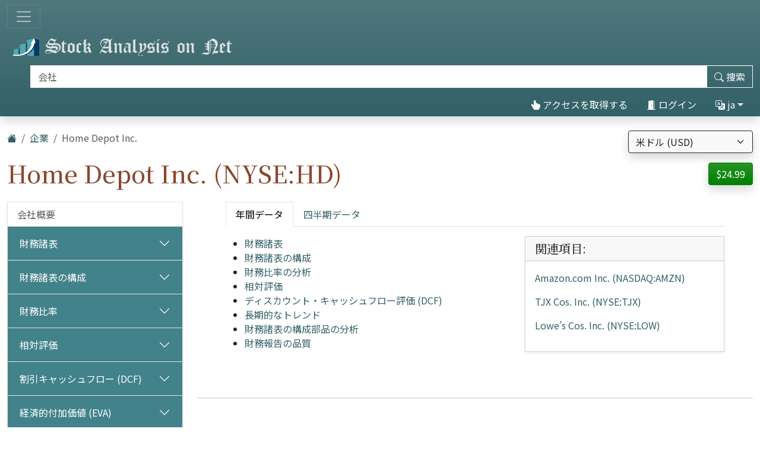

--- FILE ---
content_type: text/html; charset=utf-8
request_url: https://jp.stock-analysis-on.net/NYSE/%E4%BC%9A%E7%A4%BE/Home-Depot-Inc
body_size: 17158
content:
<!DOCTYPE html>
<html lang="ja" class="h-100">
<head>
    <meta charset="utf-8">
    <meta name="viewport" content="width=device-width, initial-scale=1">
    <title>Home Depot Inc. (NYSE:HD) | 財務分析と普通株式の評価</title>
    <meta name="description" content="活動、流動性、支払能力、収益性によってグループ化された Home Depot Inc. の財務比率。 P/E、 P/BV、 P/Sなどの評価率。">
    <link href="https://cdn.stock-analysis-on.net/css/jp/style-qeudbp.css" rel="stylesheet">
    <style>
        @keyframes spinner-border {
            to {
                transform: rotate(360deg);
            }
        }
    </style>
        <link href="https://jp.stock-analysis-on.net/NYSE/%E4%BC%9A%E7%A4%BE/Home-Depot-Inc" rel="canonical">
    <link rel="manifest" href="/manifest.json">
        <script type="module" src="https://cdn.jsdelivr.net/npm/@hotwired/turbo@latest/dist/turbo.es2017-esm.min.js"></script>
            <script>
        window.dataLayer = window.dataLayer || [];
        function gtag(){dataLayer.push(arguments);}
        gtag('consent', 'default', {
            'ad_storage': 'granted',
            'ad_user_data': 'granted',
            'ad_personalization': 'granted',
            'analytics_storage': 'granted',
        });
    </script>
    <script async src="https://www.googletagmanager.com/gtag/js?id=G-NBQ2XJ0CX6"></script>
    <script>
        window.dataLayer = window.dataLayer || [];
        function gtag(){dataLayer.push(arguments);}
        gtag('js', new Date());
                gtag('config', 'G-NBQ2XJ0CX6');
                    </script>
            <script async>
            if ("serviceWorker" in navigator) {
                navigator.serviceWorker.getRegistrations().then((registrations) => {
                    for (const registration of registrations) {
                        registration.unregister();
                    }
                });
            }
        </script>
        <script src="https://cdn.jsdelivr.net/npm/bootstrap@5.3.8/dist/js/bootstrap.bundle.min.js" integrity="sha384-FKyoEForCGlyvwx9Hj09JcYn3nv7wiPVlz7YYwJrWVcXK/BmnVDxM+D2scQbITxI" crossorigin="anonymous" defer></script>    <script src="https://www.gstatic.com/charts/loader.js" defer></script>
<script src="https://cdn.stock-analysis-on.net/js/google-charts.js" defer></script>
    <script type="module" src="https://cdn.stock-analysis-on.net/js/script-d9jqh8.js"></script>
</head>
<body class="d-flex flex-column h-100">
<main class="flex-shrink-0">
        <header class="container-fluid bg-primary bg-gradient shadow d-print-none" id="%E4%B8%8A">
        <div class="d-xxl-flex align-items-xxl-center">
            <nav class="navbar navbar-dark" style="background-image:none;">
                <div class="container-fluid px-0">
                    <button class="navbar-toggler" type="button" data-bs-toggle="collapse" data-bs-target="#navbar-content" aria-controls="navbar-content" aria-expanded="false" aria-label="トグルナビゲーション">
                        <span class="navbar-toggler-icon"></span>
                    </button>
                </div>
            </nav>
            <div class="d-xxl-flex flex-xxl-grow-1 justify-content-xxl-between align-items-xxl-center">
                <a class="" href="/">
                    <img class="img-fluid py-2" src="https://cdn.stock-analysis-on.net/images/header-dark.svg" width="379" height="30" alt="Stock Analysis on Net">
                </a>
                                    <form class="flex-xxl-fill py-2" action="/%E3%81%99%E3%81%B9%E3%81%A6%E3%81%AE%E4%BC%9A%E7%A4%BE/%E6%8E%A2%E3%81%99" method="get" id="form-search">
                        <div class="input-group">
                            <div class="pe-2 invisible" id="search-spinner">
                                <div class="spinner-border text-light" role="status"><span class="visually-hidden">積載。。。</span></div>
                            </div>
                            <input autocomplete="off" type="text" class="form-control border border-light" id="search-input" name="company" placeholder="会社" aria-label="捜索" required>
                            <button class="btn btn-outline-light" type="submit" id="form-search-button-submit" title="捜索"><svg xmlns="http://www.w3.org/2000/svg" width="16" height="16" fill="currentColor" class="bi bi-search" viewBox="0 0 16 16"><path d="M11.742 10.344a6.5 6.5 0 1 0-1.397 1.398h-.001c.03.04.062.078.098.115l3.85 3.85a1 1 0 0 0 1.415-1.414l-3.85-3.85a1.007 1.007 0 0 0-.115-.1zM12 6.5a5.5 5.5 0 1 1-11 0 5.5 5.5 0 0 1 11 0z"/></svg><span class="d-none d-xl-inline"> 捜索</span></button>
                        </div>
                    </form>
                    <nav class="flex-lg-fill nav justify-content-end">
            <a class="nav-link text-light" href="/%E3%83%A6%E3%83%BC%E3%82%B6%E3%83%BC/%E3%82%A2%E3%82%AF%E3%82%BB%E3%82%B9/Home-Depot-Inc/_2FNYSE_2F_25E4_25BC_259A_25E7_25A4_25BE_2FHome-Depot-Inc" rel="nofollow"><svg xmlns="http://www.w3.org/2000/svg" width="16" height="16" fill="currentColor" class="bi bi-hand-index-thumb-fill" viewBox="0 0 16 16"><path d="M8.5 1.75v2.716l.047-.002c.312-.012.742-.016 1.051.046.28.056.543.18.738.288.273.152.456.385.56.642l.132-.012c.312-.024.794-.038 1.158.108.37.148.689.487.88.716.075.09.141.175.195.248h.582a2 2 0 0 1 1.99 2.199l-.272 2.715a3.5 3.5 0 0 1-.444 1.389l-1.395 2.441A1.5 1.5 0 0 1 12.42 16H6.118a1.5 1.5 0 0 1-1.342-.83l-1.215-2.43L1.07 8.589a1.517 1.517 0 0 1 2.373-1.852L5 8.293V1.75a1.75 1.75 0 0 1 3.5 0z"/></svg> アクセスを取得する</a>
                <a class="nav-link text-light" role="button" data-bs-toggle="modal" data-bs-target="#modal-sign-in"><svg xmlns="http://www.w3.org/2000/svg" width="16" height="16" fill="currentColor" class="bi bi-door-open-fill" viewBox="0 0 16 16"><path d="M1.5 15a.5.5 0 0 0 0 1h13a.5.5 0 0 0 0-1H13V2.5A1.5 1.5 0 0 0 11.5 1H11V.5a.5.5 0 0 0-.57-.495l-7 1A.5.5 0 0 0 3 1.5V15H1.5zM11 2h.5a.5.5 0 0 1 .5.5V15h-1V2zm-2.5 8c-.276 0-.5-.448-.5-1s.224-1 .5-1 .5.448.5 1-.224 1-.5 1z"/></svg> ログイン</a>
                <div class="dropdown">
            <a class="nav-link text-light dropdown-toggle" id="navbarDropdownTranslation" role="button" title="言語" data-bs-toggle="dropdown" aria-haspopup="true" aria-expanded="false"><svg xmlns="http://www.w3.org/2000/svg" width="16" height="16" fill="currentColor" class="bi bi-translate" viewBox="0 0 16 16"><path d="M4.545 6.714 4.11 8H3l1.862-5h1.284L8 8H6.833l-.435-1.286H4.545zm1.634-.736L5.5 3.956h-.049l-.679 2.022H6.18z"/><path d="M0 2a2 2 0 0 1 2-2h7a2 2 0 0 1 2 2v3h3a2 2 0 0 1 2 2v7a2 2 0 0 1-2 2H7a2 2 0 0 1-2-2v-3H2a2 2 0 0 1-2-2V2zm2-1a1 1 0 0 0-1 1v7a1 1 0 0 0 1 1h7a1 1 0 0 0 1-1V2a1 1 0 0 0-1-1H2zm7.138 9.995c.193.301.402.583.63.846-.748.575-1.673 1.001-2.768 1.292.178.217.451.635.555.867 1.125-.359 2.08-.844 2.886-1.494.777.665 1.739 1.165 2.93 1.472.133-.254.414-.673.629-.89-1.125-.253-2.057-.694-2.82-1.284.681-.747 1.222-1.651 1.621-2.757H14V8h-3v1.047h.765c-.318.844-.74 1.546-1.272 2.13a6.066 6.066 0 0 1-.415-.492 1.988 1.988 0 0 1-.94.31z"/></svg> ja</a>
            <div class="dropdown-menu dropdown-menu-end" aria-labelledby="navbarDropdownTranslation">
                <a class="dropdown-item" href="https://www.stock-analysis-on.net/NYSE/Company/Home-Depot-Inc">English (en)</a>
                <a class="dropdown-item" href="https://es.stock-analysis-on.net/NYSE/Empresa/Home-Depot-Inc">español (es)</a>
                <a class="dropdown-item" href="https://fr.stock-analysis-on.net/NYSE/Entreprise/Home-Depot-Inc">français (fr)</a>
                <a class="dropdown-item active" href="https://jp.stock-analysis-on.net/NYSE/%E4%BC%9A%E7%A4%BE/Home-Depot-Inc">日本語 (ja)</a>
                <a class="dropdown-item" href="https://kr.stock-analysis-on.net/NYSE/%ED%9A%8C%EC%82%AC/Home-Depot-Inc">한국어 (ko)</a>
                <a class="dropdown-item" href="https://pt.stock-analysis-on.net/NYSE/Empresa/Home-Depot-Inc">português (pt)</a>
                <a class="dropdown-item" href="https://cn.stock-analysis-on.net/NYSE/%E5%85%AC%E5%8F%B8/Home-Depot-Inc">中文（简体） (zh-Hans)</a>
                <a class="dropdown-item" href="https://tw.stock-analysis-on.net/NYSE/%E5%85%AC%E5%8F%B8/Home-Depot-Inc">中文（繁體） (zh-Hant)</a>
            </div>
        </div>
    </nav>
                                    </div>
        </div>
        <div class="collapse navbar-collapse navbar-dark" id="navbar-content">
            <nav class="navbar-nav d-sm-flex flex-sm-row">
                                                                            <a class="nav-link px-sm-2 px-md-3 px-lg-4 px-xl-5" href="/%E6%96%B0%E7%9D%80%E6%83%85%E5%A0%B1/1">新機能</a>
                                                                                <a class="nav-link px-sm-2 px-md-3 px-lg-4 px-xl-5 active" href="/%E3%81%99%E3%81%B9%E3%81%A6%E3%81%AE%E4%BC%9A%E7%A4%BE">企業 <span class="visually-hidden">(現在の)</span></a>
                                                                                <a class="nav-link px-sm-2 px-md-3 px-lg-4 px-xl-5" href="/%E3%81%99%E3%81%B9%E3%81%A6%E3%81%AE%E4%BC%9A%E7%A4%BE/%E3%82%A2%E3%83%BC%E3%82%AB%E3%82%A4%E3%83%96">アーカイブ</a>
                                                </nav>
        </div>
    </header>
            <div class="bg-light shadow d-print-none" id="search-result">
            <div id="search-result-background">
                <div class="p-3">
                    <div class="d-flex justify-content-end mb-3">
                        <button id="search-result-close" class="btn-close" type="button" aria-label="閉める"></button>
                    </div>
                    <div id="search-result-body"></div>
                </div>
            </div>
        </div>
        <div class="container-fluid my-3 d-none d-print-block">
        <img class="img-fluid" src="https://cdn.stock-analysis-on.net/images/header-home.svg" width="650" height="100" alt="Stock Analysis on Net">
    </div>
    <div class="container-fluid gx-xxl-5 mt-4">
        <div class="d-md-flex justify-content-md-between">
    <div>
        <nav class="mb-4 d-print-none" aria-label="breadcrumb">
    <ol class="breadcrumb">
        <li class="breadcrumb-item"><a href="/"><svg xmlns="http://www.w3.org/2000/svg" width="16" height="16" fill="currentColor" class="bi bi-house-fill" viewBox="0 0 16 16"><path fill-rule="evenodd" d="m8 3.293 6 6V13.5a1.5 1.5 0 0 1-1.5 1.5h-9A1.5 1.5 0 0 1 2 13.5V9.293l6-6zm5-.793V6l-2-2V2.5a.5.5 0 0 1 .5-.5h1a.5.5 0 0 1 .5.5z"/><path fill-rule="evenodd" d="M7.293 1.5a1 1 0 0 1 1.414 0l6.647 6.646a.5.5 0 0 1-.708.708L8 2.207 1.354 8.854a.5.5 0 1 1-.708-.708L7.293 1.5z"/></svg></a></li>
                            <li class="breadcrumb-item"><a href="/%E3%81%99%E3%81%B9%E3%81%A6%E3%81%AE%E4%BC%9A%E7%A4%BE">企業</a></li>
                            <li class="breadcrumb-item active" aria-current="page">Home Depot Inc.</li>
            </ol>
</nav>
                    <h1 class="my-heading mb-4">Home Depot Inc. (NYSE:HD)</h1>
            </div>
    <div class="text-end d-print-none">
                    <div class="mb-3">
    <form action="/Subscription-currency" method="post" id="form-subscription-currency">
        <select name="currency" class="form-select bg-light border border-dark rounded-1 shadow" id="form-subscription-currency-select" aria-label="通貨を選択">
                                                <option value="GBP">イギリスポンド (GBP)</option>
                                                                <option value="EUR">ユーロ (EUR)</option>
                                                                <option value="CHF">スイスフラン (CHF)</option>
                                                                <option value="USD" selected>米ドル (USD)</option>
                                    </select>
        <input type="hidden" name="returnUrl" value="/NYSE/%E4%BC%9A%E7%A4%BE/Home-Depot-Inc">
    </form>
</div>
            <p>
            <a class="btn btn-success rounded-1 shadow" href="/%E3%83%A6%E3%83%BC%E3%82%B6%E3%83%BC/%E3%82%A2%E3%82%AF%E3%82%BB%E3%82%B9/Home-Depot-Inc/_2FNYSE_2F_25E4_25BC_259A_25E7_25A4_25BE_2FHome-Depot-Inc" role="button" title="アクセスを取得する" rel="nofollow">
            $24.99        </a>
    </p>
            </div>
</div>
    <div class="row gx-xxl-5">
        <aside class="col-lg-3 d-print-none">
            <div class="navbar navbar-expand-lg navbar-dark bg-secondary bg-gradient shadow-sm d-lg-none mb-3">
    <div class="container-fluid">
        <button class="navbar-toggler" type="button" data-bs-toggle="collapse" data-bs-target="#sidebar-company" aria-controls="sidebar-company" aria-expanded="false" aria-label="トグルナビゲーション">
            <span class="navbar-toggler-icon"></span>
        </button>
    </div>
</div>
<div class="collapse shadow-sm d-lg-block mb-3 mb-lg-0" id="sidebar-company" data-stimulus-controller="sidebar" data-sidebar-breakpoint-value="992">
    <nav class="accordion">
                            <div class="accordion-item">
                                <div class="list-group list-group-flush">
                                                                        <a class="list-group-item list-group-item-action border-0 pe-5" href="/NYSE/%E4%BC%9A%E7%A4%BE/Home-Depot-Inc/%E4%BC%9A%E7%A4%BE%E6%A6%82%E8%A6%81">会社概要</a>
                                                            </div>
                            </div>
                    <div class="accordion-item">
                                                        <div class="accordion-header" id="menu-content-top-heading-1">
                        <button class="accordion-button collapsed bg-secondary text-white" type="button" data-bs-toggle="collapse" data-bs-target="#menu-content-top-collapse-1" aria-expanded="false" aria-controls="menu-content-top-collapse-1">
                            財務諸表                        </button>
                    </div>
                    <div id="menu-content-top-collapse-1" class="accordion-collapse collapse" aria-labelledby="menu-content-top-heading-1">
                                <div class="list-group list-group-flush">
                                                                                                                                                                            <a class="list-group-item list-group-item-action border-0 pe-5" href="/NYSE/%E4%BC%9A%E7%A4%BE/Home-Depot-Inc/%E8%B2%A1%E5%8B%99%E8%AB%B8%E8%A1%A8/%E6%90%8D%E7%9B%8A%E8%A8%88%E7%AE%97%E6%9B%B8">損益計算書</a>
                                                                                                                                                                                                                    <a class="list-group-item list-group-item-action border-0 pe-5" href="/NYSE/%E4%BC%9A%E7%A4%BE/Home-Depot-Inc/%E8%B2%A1%E5%8B%99%E8%AB%B8%E8%A1%A8/%E5%8C%85%E6%8B%AC%E5%88%A9%E7%9B%8A%E8%A8%88%E7%AE%97%E6%9B%B8">包括利益計算書</a>
                                                                                                                                                                                                                    <a class="list-group-item list-group-item-action border-0 pe-5" href="/NYSE/%E4%BC%9A%E7%A4%BE/Home-Depot-Inc/%E8%B2%A1%E5%8B%99%E8%AB%B8%E8%A1%A8/%E8%B2%B8%E5%80%9F%E5%AF%BE%E7%85%A7%E8%A1%A8%EF%BC%9A%E8%B3%87%E7%94%A3">貸借対照表:資産</a>
                                                                                                                                                                                                                    <a class="list-group-item list-group-item-action border-0 pe-5" href="/NYSE/%E4%BC%9A%E7%A4%BE/Home-Depot-Inc/%E8%B2%A1%E5%8B%99%E8%AB%B8%E8%A1%A8/%E8%B2%B8%E5%80%9F%E5%AF%BE%E7%85%A7%E8%A1%A8%EF%BC%9A%E8%B2%A0%E5%82%B5%E3%81%A8%E6%A0%AA%E4%B8%BB%E8%B3%87%E6%9C%AC">貸借対照表:負債と株主資本</a>
                                                                                                                                                                                                                    <a class="list-group-item list-group-item-action border-0 pe-5" href="/NYSE/%E4%BC%9A%E7%A4%BE/Home-Depot-Inc/%E8%B2%A1%E5%8B%99%E8%AB%B8%E8%A1%A8/%E3%82%AD%E3%83%A3%E3%83%83%E3%82%B7%E3%83%A5%E3%83%95%E3%83%AD%E3%83%BC%E8%A8%88%E7%AE%97%E6%9B%B8">キャッシュフロー計算書</a>
                                                                                                                        </div>
                                    </div>
                            </div>
                    <div class="accordion-item">
                                                        <div class="accordion-header" id="menu-content-top-heading-2">
                        <button class="accordion-button collapsed bg-secondary text-white" type="button" data-bs-toggle="collapse" data-bs-target="#menu-content-top-collapse-2" aria-expanded="false" aria-controls="menu-content-top-collapse-2">
                            財務諸表の構成                        </button>
                    </div>
                    <div id="menu-content-top-collapse-2" class="accordion-collapse collapse" aria-labelledby="menu-content-top-heading-2">
                                <div class="list-group list-group-flush">
                                                                                                                                                                            <a class="list-group-item list-group-item-action border-0 pe-5" href="/NYSE/%E4%BC%9A%E7%A4%BE/Home-Depot-Inc/%E6%A7%8B%E9%80%A0/%E6%90%8D%E7%9B%8A%E8%A8%88%E7%AE%97%E6%9B%B8">損益計算書の構造</a>
                                                                                                                                                                                                                    <a class="list-group-item list-group-item-action border-0 pe-5" href="/NYSE/%E4%BC%9A%E7%A4%BE/Home-Depot-Inc/%E6%A7%8B%E9%80%A0/%E8%B2%B8%E5%80%9F%E5%AF%BE%E7%85%A7%E8%A1%A8%EF%BC%9A%E8%B3%87%E7%94%A3">貸借対照表の構造:資産</a>
                                                                                                                                                                                                                    <a class="list-group-item list-group-item-action border-0 pe-5" href="/NYSE/%E4%BC%9A%E7%A4%BE/Home-Depot-Inc/%E6%A7%8B%E9%80%A0/%E8%B2%B8%E5%80%9F%E5%AF%BE%E7%85%A7%E8%A1%A8%EF%BC%9A%E8%B2%A0%E5%82%B5%E3%81%A8%E6%A0%AA%E4%B8%BB%E8%B3%87%E6%9C%AC">貸借対照表の構造:負債と株主資本&nbsp;<span class="text-success" title="無料で利用できるページ"><svg xmlns="http://www.w3.org/2000/svg" width="16" height="16" fill="currentColor" class="bi bi-unlock-fill" viewBox="0 0 16 16"><path d="M11 1a2 2 0 0 0-2 2v4a2 2 0 0 1 2 2v5a2 2 0 0 1-2 2H3a2 2 0 0 1-2-2V9a2 2 0 0 1 2-2h5V3a3 3 0 0 1 6 0v4a.5.5 0 0 1-1 0V3a2 2 0 0 0-2-2z"/></svg></span></a>
                                                                                                                        </div>
                                    </div>
                            </div>
                    <div class="accordion-item">
                                                        <div class="accordion-header" id="menu-content-top-heading-3">
                        <button class="accordion-button collapsed bg-secondary text-white" type="button" data-bs-toggle="collapse" data-bs-target="#menu-content-top-collapse-3" aria-expanded="false" aria-controls="menu-content-top-collapse-3">
                            財務比率                        </button>
                    </div>
                    <div id="menu-content-top-collapse-3" class="accordion-collapse collapse" aria-labelledby="menu-content-top-heading-3">
                                <div class="list-group list-group-flush">
                                                                                                                                                                            <a class="list-group-item list-group-item-action border-0 pe-5" href="/NYSE/%E4%BC%9A%E7%A4%BE/Home-Depot-Inc/%E6%AF%94%E7%8E%87/%E5%8F%8E%E7%9B%8A%E7%8E%87">収益率</a>
                                                                                                                                                                                                                    <a class="list-group-item list-group-item-action border-0 pe-5" href="/NYSE/%E4%BC%9A%E7%A4%BE/Home-Depot-Inc/%E6%AF%94%E7%8E%87/%E6%B5%81%E5%8B%95%E6%AF%94%E7%8E%87">流動性比率&nbsp;<span class="text-success" title="無料で利用できるページ"><svg xmlns="http://www.w3.org/2000/svg" width="16" height="16" fill="currentColor" class="bi bi-unlock-fill" viewBox="0 0 16 16"><path d="M11 1a2 2 0 0 0-2 2v4a2 2 0 0 1 2 2v5a2 2 0 0 1-2 2H3a2 2 0 0 1-2-2V9a2 2 0 0 1 2-2h5V3a3 3 0 0 1 6 0v4a.5.5 0 0 1-1 0V3a2 2 0 0 0-2-2z"/></svg></span></a>
                                                                                                                                                                                                                    <a class="list-group-item list-group-item-action border-0 pe-5" href="/NYSE/%E4%BC%9A%E7%A4%BE/Home-Depot-Inc/%E6%AF%94%E7%8E%87/%E3%82%BD%E3%83%AB%E3%83%99%E3%83%B3%E3%82%B7%E3%83%BC%E6%AF%94%E7%8E%87">ソルベンシー比率&nbsp;<span class="text-success" title="無料で利用できるページ"><svg xmlns="http://www.w3.org/2000/svg" width="16" height="16" fill="currentColor" class="bi bi-unlock-fill" viewBox="0 0 16 16"><path d="M11 1a2 2 0 0 0-2 2v4a2 2 0 0 1 2 2v5a2 2 0 0 1-2 2H3a2 2 0 0 1-2-2V9a2 2 0 0 1 2-2h5V3a3 3 0 0 1 6 0v4a.5.5 0 0 1-1 0V3a2 2 0 0 0-2-2z"/></svg></span></a>
                                                                                                                                                                                                                    <a class="list-group-item list-group-item-action border-0 pe-5" href="/NYSE/%E4%BC%9A%E7%A4%BE/Home-Depot-Inc/%E6%AF%94%E7%8E%87/%E7%9F%AD%E6%9C%9F%E6%B4%BB%E5%8B%95%E6%AF%94%E7%8E%87">短期的な活動率</a>
                                                                                                                                                                                                                    <a class="list-group-item list-group-item-action border-0 pe-5" href="/NYSE/%E4%BC%9A%E7%A4%BE/Home-Depot-Inc/%E6%AF%94%E7%8E%87/%E9%95%B7%E6%9C%9F%E6%B4%BB%E5%8B%95%E6%AF%94%E7%8E%87">長期的な活動率</a>
                                                                                                                                                <div class="border-top my-1"></div>
                                                                                                                                                                                    <a class="list-group-item list-group-item-action border-0 pe-5" href="/NYSE/%E4%BC%9A%E7%A4%BE/Home-Depot-Inc/%E6%AF%94%E7%8E%87/%E3%83%87%E3%83%A5%E3%83%9D%E3%83%B3">デュポンの分析&nbsp;<span class="text-success" title="無料で利用できるページ"><svg xmlns="http://www.w3.org/2000/svg" width="16" height="16" fill="currentColor" class="bi bi-unlock-fill" viewBox="0 0 16 16"><path d="M11 1a2 2 0 0 0-2 2v4a2 2 0 0 1 2 2v5a2 2 0 0 1-2 2H3a2 2 0 0 1-2-2V9a2 2 0 0 1 2-2h5V3a3 3 0 0 1 6 0v4a.5.5 0 0 1-1 0V3a2 2 0 0 0-2-2z"/></svg></span></a>
                                                                                                                                                <div class="border-top my-1"></div>
                                                                                                                                                                                    <a class="list-group-item list-group-item-action border-0 pe-5" href="/NYSE/%E4%BC%9A%E7%A4%BE/Home-Depot-Inc/%E6%AF%94%E7%8E%87/%E5%9C%B0%E5%9F%9F">地域</a>
                                                                                                                        </div>
                                    </div>
                            </div>
                    <div class="accordion-item">
                                                        <div class="accordion-header" id="menu-content-top-heading-4">
                        <button class="accordion-button collapsed bg-secondary text-white" type="button" data-bs-toggle="collapse" data-bs-target="#menu-content-top-collapse-4" aria-expanded="false" aria-controls="menu-content-top-collapse-4">
                            相対評価                        </button>
                    </div>
                    <div id="menu-content-top-collapse-4" class="accordion-collapse collapse" aria-labelledby="menu-content-top-heading-4">
                                <div class="list-group list-group-flush">
                                                                                                                                                                            <a class="list-group-item list-group-item-action border-0 pe-5" href="/NYSE/%E4%BC%9A%E7%A4%BE/Home-Depot-Inc/%E7%9B%B8%E5%AF%BE%E8%A9%95%E4%BE%A1/%E6%AF%94%E7%8E%87">普通株式評価比率</a>
                                                                                                                                                <div class="border-top my-1"></div>
                                                                                                                                                                                    <a class="list-group-item list-group-item-action border-0 pe-5" href="/NYSE/%E4%BC%9A%E7%A4%BE/Home-Depot-Inc/%E7%9B%B8%E5%AF%BE%E8%A9%95%E4%BE%A1/%E4%BC%81%E6%A5%AD%E4%BE%A1%E5%80%A4">企業価値 (EV)</a>
                                                                                                                                                <div class="border-top my-1"></div>
                                                                                                                                                                                    <a class="list-group-item list-group-item-action border-0 pe-5" href="/NYSE/%E4%BC%9A%E7%A4%BE/Home-Depot-Inc/%E7%9B%B8%E5%AF%BE%E8%A9%95%E4%BE%A1/EBITDA%E3%81%A7%E5%89%B2%E3%81%A3%E3%81%9F%E4%BC%81%E6%A5%AD%E4%BE%A1%E5%80%A4">EV 対 EBITDA の比率&nbsp;<span class="text-success" title="無料で利用できるページ"><svg xmlns="http://www.w3.org/2000/svg" width="16" height="16" fill="currentColor" class="bi bi-unlock-fill" viewBox="0 0 16 16"><path d="M11 1a2 2 0 0 0-2 2v4a2 2 0 0 1 2 2v5a2 2 0 0 1-2 2H3a2 2 0 0 1-2-2V9a2 2 0 0 1 2-2h5V3a3 3 0 0 1 6 0v4a.5.5 0 0 1-1 0V3a2 2 0 0 0-2-2z"/></svg></span></a>
                                                                                                                                                                                                                    <a class="list-group-item list-group-item-action border-0 pe-5" href="/NYSE/%E4%BC%9A%E7%A4%BE/Home-Depot-Inc/%E7%9B%B8%E5%AF%BE%E8%A9%95%E4%BE%A1/%E4%BC%81%E6%A5%AD%E4%BE%A1%E5%80%A4%E3%82%92FCFF%E3%81%A7%E5%89%B2%E3%81%A3%E3%81%9F%E5%80%A4">EV 対 FCFF の比率</a>
                                                                                                                                                                                                                    <a class="list-group-item list-group-item-action border-0 pe-5" href="/NYSE/%E4%BC%9A%E7%A4%BE/Home-Depot-Inc/%E7%9B%B8%E5%AF%BE%E8%A9%95%E4%BE%A1/FCFE%E3%81%A7%E5%89%B2%E3%81%A3%E3%81%9F%E4%BE%A1%E6%A0%BC">価格対 FCFE 比率</a>
                                                                                                                        </div>
                                    </div>
                            </div>
                    <div class="accordion-item">
                                                        <div class="accordion-header" id="menu-content-top-heading-5">
                        <button class="accordion-button collapsed bg-secondary text-white" type="button" data-bs-toggle="collapse" data-bs-target="#menu-content-top-collapse-5" aria-expanded="false" aria-controls="menu-content-top-collapse-5">
                            割引キャッシュフロー (DCF)                        </button>
                    </div>
                    <div id="menu-content-top-collapse-5" class="accordion-collapse collapse" aria-labelledby="menu-content-top-heading-5">
                                <div class="list-group list-group-flush">
                                                                                                                                                                            <a class="list-group-item list-group-item-action border-0 pe-5" href="/NYSE/%E4%BC%9A%E7%A4%BE/Home-Depot-Inc/%E5%89%B2%E5%BC%95%E3%82%AD%E3%83%A3%E3%83%83%E3%82%B7%E3%83%A5%E3%83%95%E3%83%AD%E3%83%BC/%E8%B3%87%E6%9C%AC%E8%B3%87%E7%94%A3%E4%BE%A1%E6%A0%BC%E3%83%A2%E3%83%87%E3%83%AB">資本資産価格設定モデル (CAPM)&nbsp;<span class="text-success" title="無料で利用できるページ"><svg xmlns="http://www.w3.org/2000/svg" width="16" height="16" fill="currentColor" class="bi bi-unlock-fill" viewBox="0 0 16 16"><path d="M11 1a2 2 0 0 0-2 2v4a2 2 0 0 1 2 2v5a2 2 0 0 1-2 2H3a2 2 0 0 1-2-2V9a2 2 0 0 1 2-2h5V3a3 3 0 0 1 6 0v4a.5.5 0 0 1-1 0V3a2 2 0 0 0-2-2z"/></svg></span></a>
                                                                                                                                                <div class="border-top my-1"></div>
                                                                                                                                                                                    <a class="list-group-item list-group-item-action border-0 pe-5" href="/NYSE/%E4%BC%9A%E7%A4%BE/Home-Depot-Inc/%E5%89%B2%E5%BC%95%E3%82%AD%E3%83%A3%E3%83%83%E3%82%B7%E3%83%A5%E3%83%95%E3%83%AD%E3%83%BC/%E9%85%8D%E5%BD%93%E5%89%B2%E5%BC%95%E3%83%A2%E3%83%87%E3%83%AB">配当割引モデル (DDM)</a>
                                                                                                                                                                                                                    <a class="list-group-item list-group-item-action border-0 pe-5" href="/NYSE/%E4%BC%9A%E7%A4%BE/Home-Depot-Inc/%E5%89%B2%E5%BC%95%E3%82%AD%E3%83%A3%E3%83%83%E3%82%B7%E3%83%A5%E3%83%95%E3%83%AD%E3%83%BC/FCFF%E3%81%AE%E7%8F%BE%E5%9C%A8%E4%BE%A1%E5%80%A4">FCFFの現在価値</a>
                                                                                                                                                                                                                    <a class="list-group-item list-group-item-action border-0 pe-5" href="/NYSE/%E4%BC%9A%E7%A4%BE/Home-Depot-Inc/%E5%89%B2%E5%BC%95%E3%82%AD%E3%83%A3%E3%83%83%E3%82%B7%E3%83%A5%E3%83%95%E3%83%AD%E3%83%BC/FCFE%E3%81%AE%E7%8F%BE%E5%9C%A8%E4%BE%A1%E5%80%A4">FCFEの現在価値</a>
                                                                                                                        </div>
                                    </div>
                            </div>
                    <div class="accordion-item">
                                                        <div class="accordion-header" id="menu-content-top-heading-6">
                        <button class="accordion-button collapsed bg-secondary text-white" type="button" data-bs-toggle="collapse" data-bs-target="#menu-content-top-collapse-6" aria-expanded="false" aria-controls="menu-content-top-collapse-6">
                            経済的付加価値 (EVA)                        </button>
                    </div>
                    <div id="menu-content-top-collapse-6" class="accordion-collapse collapse" aria-labelledby="menu-content-top-heading-6">
                                <div class="list-group list-group-flush">
                                                                                                                                                                            <a class="list-group-item list-group-item-action border-0 pe-5" href="/NYSE/%E4%BC%9A%E7%A4%BE/Home-Depot-Inc/%E3%83%91%E3%83%95%E3%82%A9%E3%83%BC%E3%83%9E%E3%83%B3%E3%82%B9%E6%B8%AC%E5%AE%9A/%E7%B5%8C%E6%B8%88%E4%BB%98%E5%8A%A0%E4%BE%A1%E5%80%A4">経済的付加価値 (EVA)</a>
                                                                                                                                                                                                                    <a class="list-group-item list-group-item-action border-0 pe-5" href="/NYSE/%E4%BC%9A%E7%A4%BE/Home-Depot-Inc/%E3%83%91%E3%83%95%E3%82%A9%E3%83%BC%E3%83%9E%E3%83%B3%E3%82%B9%E6%B8%AC%E5%AE%9A/%E8%87%AA%E5%B7%B1%E8%B3%87%E6%9C%AC%E5%88%A9%E7%9B%8A%E7%8E%87">自己資本利益率 (ROC)</a>
                                                                                                                                                                                                                    <a class="list-group-item list-group-item-action border-0 pe-5" href="/NYSE/%E4%BC%9A%E7%A4%BE/Home-Depot-Inc/%E3%83%91%E3%83%95%E3%82%A9%E3%83%BC%E3%83%9E%E3%83%B3%E3%82%B9%E6%B8%AC%E5%AE%9A/%E5%B8%82%E5%A0%B4%E4%BB%98%E5%8A%A0%E4%BE%A1%E5%80%A4">市場付加価値 (MVA)</a>
                                                                                                                        </div>
                                    </div>
                            </div>
                    <div class="accordion-item">
                                                        <div class="accordion-header" id="menu-content-top-heading-7">
                        <button class="accordion-button collapsed bg-secondary text-white" type="button" data-bs-toggle="collapse" data-bs-target="#menu-content-top-collapse-7" aria-expanded="false" aria-controls="menu-content-top-collapse-7">
                            長期的なトレンド                        </button>
                    </div>
                    <div id="menu-content-top-collapse-7" class="accordion-collapse collapse" aria-labelledby="menu-content-top-heading-7">
                                <div class="list-group list-group-flush">
                                                                                                                                                                            <a class="list-group-item list-group-item-action border-0 pe-5" href="/NYSE/%E4%BC%9A%E7%A4%BE/Home-Depot-Inc/%E9%95%B7%E6%9C%9F%E7%9A%84%E3%81%AA%E5%82%BE%E5%90%91/%E9%81%B8%E6%8A%9E%E3%81%95%E3%82%8C%E3%81%9F%E8%B2%A1%E5%8B%99%E3%83%87%E3%83%BC%E3%82%BF">選択した財務データ</a>
                                                                                                                                                <div class="border-top my-1"></div>
                                                                                                                                                                                    <a class="list-group-item list-group-item-action border-0 pe-5" href="/NYSE/%E4%BC%9A%E7%A4%BE/Home-Depot-Inc/%E9%95%B7%E6%9C%9F%E7%9A%84%E3%81%AA%E5%82%BE%E5%90%91/%E7%B4%94%E5%88%A9%E7%9B%8A%E7%8E%87">純利益率&nbsp;<span class="text-success" title="無料で利用できるページ"><svg xmlns="http://www.w3.org/2000/svg" width="16" height="16" fill="currentColor" class="bi bi-unlock-fill" viewBox="0 0 16 16"><path d="M11 1a2 2 0 0 0-2 2v4a2 2 0 0 1 2 2v5a2 2 0 0 1-2 2H3a2 2 0 0 1-2-2V9a2 2 0 0 1 2-2h5V3a3 3 0 0 1 6 0v4a.5.5 0 0 1-1 0V3a2 2 0 0 0-2-2z"/></svg></span></a>
                                                                                                                                                                                                                    <a class="list-group-item list-group-item-action border-0 pe-5" href="/NYSE/%E4%BC%9A%E7%A4%BE/Home-Depot-Inc/%E9%95%B7%E6%9C%9F%E7%9A%84%E3%81%AA%E5%82%BE%E5%90%91/%E5%96%B6%E6%A5%AD%E5%88%A9%E7%9B%8A%E7%8E%87">営業利益率</a>
                                                                                                                                                                                                                    <a class="list-group-item list-group-item-action border-0 pe-5" href="/NYSE/%E4%BC%9A%E7%A4%BE/Home-Depot-Inc/%E9%95%B7%E6%9C%9F%E7%9A%84%E3%81%AA%E5%82%BE%E5%90%91/%E6%A0%AA%E4%B8%BB%E8%B3%87%E6%9C%AC%E5%88%A9%E7%9B%8A%E7%8E%87">自己資本利益率 (ROE)</a>
                                                                                                                                                                                                                    <a class="list-group-item list-group-item-action border-0 pe-5" href="/NYSE/%E4%BC%9A%E7%A4%BE/Home-Depot-Inc/%E9%95%B7%E6%9C%9F%E7%9A%84%E3%81%AA%E5%82%BE%E5%90%91/%E7%B7%8F%E8%B3%87%E7%94%A3%E5%88%A9%E7%9B%8A%E7%8E%87">総資産利益率 (ROA)</a>
                                                                                                                                                                                                                    <a class="list-group-item list-group-item-action border-0 pe-5" href="/NYSE/%E4%BC%9A%E7%A4%BE/Home-Depot-Inc/%E9%95%B7%E6%9C%9F%E7%9A%84%E3%81%AA%E5%82%BE%E5%90%91/%E7%8F%BE%E5%9C%A8%E3%81%AE%E6%B5%81%E5%8B%95%E6%AF%94%E7%8E%87">流動流動性比率</a>
                                                                                                                                                                                                                    <a class="list-group-item list-group-item-action border-0 pe-5" href="/NYSE/%E4%BC%9A%E7%A4%BE/Home-Depot-Inc/%E9%95%B7%E6%9C%9F%E7%9A%84%E3%81%AA%E5%82%BE%E5%90%91/%E8%B2%A0%E5%82%B5%E3%82%92%E6%A0%AA%E4%B8%BB%E8%B3%87%E6%9C%AC%E3%81%A7%E9%99%A4%E3%81%97%E3%81%9F%E3%82%82%E3%81%AE">負債資本比率</a>
                                                                                                                                                                                                                    <a class="list-group-item list-group-item-action border-0 pe-5" href="/NYSE/%E4%BC%9A%E7%A4%BE/Home-Depot-Inc/%E9%95%B7%E6%9C%9F%E7%9A%84%E3%81%AA%E5%82%BE%E5%90%91/%E7%B7%8F%E8%B3%87%E7%94%A3%E5%9B%9E%E8%BB%A2%E7%8E%87">総資産回転率</a>
                                                                                                                                                <div class="border-top my-1"></div>
                                                                                                                                                                                    <a class="list-group-item list-group-item-action border-0 pe-5" href="/NYSE/%E4%BC%9A%E7%A4%BE/Home-Depot-Inc/%E9%95%B7%E6%9C%9F%E7%9A%84%E3%81%AA%E5%82%BE%E5%90%91/%E4%BE%A1%E6%A0%BC%E3%82%92%E7%B4%94%E5%88%A9%E7%9B%8A%E3%81%A7%E5%89%B2%E3%81%A3%E3%81%9F%E5%80%A4">株価純利益率 (P/E)</a>
                                                                                                                                                                                                                    <a class="list-group-item list-group-item-action border-0 pe-5" href="/NYSE/%E4%BC%9A%E7%A4%BE/Home-Depot-Inc/%E9%95%B7%E6%9C%9F%E7%9A%84%E3%81%AA%E5%82%BE%E5%90%91/%E4%BE%A1%E6%A0%BC%E3%82%92%E5%96%B6%E6%A5%AD%E5%88%A9%E7%9B%8A%E3%81%A7%E5%89%B2%E3%81%A3%E3%81%9F%E5%80%A4">営業利益率 (P/OP)&nbsp;<span class="text-success" title="無料で利用できるページ"><svg xmlns="http://www.w3.org/2000/svg" width="16" height="16" fill="currentColor" class="bi bi-unlock-fill" viewBox="0 0 16 16"><path d="M11 1a2 2 0 0 0-2 2v4a2 2 0 0 1 2 2v5a2 2 0 0 1-2 2H3a2 2 0 0 1-2-2V9a2 2 0 0 1 2-2h5V3a3 3 0 0 1 6 0v4a.5.5 0 0 1-1 0V3a2 2 0 0 0-2-2z"/></svg></span></a>
                                                                                                                                                                                                                    <a class="list-group-item list-group-item-action border-0 pe-5" href="/NYSE/%E4%BC%9A%E7%A4%BE/Home-Depot-Inc/%E9%95%B7%E6%9C%9F%E7%9A%84%E3%81%AA%E5%82%BE%E5%90%91/%E4%BE%A1%E6%A0%BC%E3%82%92%E7%B0%BF%E4%BE%A1%E3%81%A7%E5%89%B2%E3%81%A3%E3%81%9F%E5%80%A4">株価純資産比率 (P/BV)</a>
                                                                                                                                                                                                                    <a class="list-group-item list-group-item-action border-0 pe-5" href="/NYSE/%E4%BC%9A%E7%A4%BE/Home-Depot-Inc/%E9%95%B7%E6%9C%9F%E7%9A%84%E3%81%AA%E5%82%BE%E5%90%91/%E4%BE%A1%E6%A0%BC%E3%82%92%E5%8F%8E%E7%9B%8A%E3%81%A7%E5%89%B2%E3%81%A3%E3%81%9F%E5%80%A4">株価収益率 (P/S)</a>
                                                                                                                        </div>
                                    </div>
                            </div>
                    <div class="accordion-item">
                                                        <div class="accordion-header" id="menu-content-top-heading-8">
                        <button class="accordion-button collapsed bg-secondary text-white" type="button" data-bs-toggle="collapse" data-bs-target="#menu-content-top-collapse-8" aria-expanded="false" aria-controls="menu-content-top-collapse-8">
                            財務諸表の構成要素                        </button>
                    </div>
                    <div id="menu-content-top-collapse-8" class="accordion-collapse collapse" aria-labelledby="menu-content-top-heading-8">
                                <div class="list-group list-group-flush">
                                                                                                                                                                            <a class="list-group-item list-group-item-action border-0 pe-5" href="/NYSE/%E4%BC%9A%E7%A4%BE/Home-Depot-Inc/%E5%88%86%E6%9E%90/%E5%8F%8E%E5%85%A5">収益&nbsp;<span class="text-success" title="無料で利用できるページ"><svg xmlns="http://www.w3.org/2000/svg" width="16" height="16" fill="currentColor" class="bi bi-unlock-fill" viewBox="0 0 16 16"><path d="M11 1a2 2 0 0 0-2 2v4a2 2 0 0 1 2 2v5a2 2 0 0 1-2 2H3a2 2 0 0 1-2-2V9a2 2 0 0 1 2-2h5V3a3 3 0 0 1 6 0v4a.5.5 0 0 1-1 0V3a2 2 0 0 0-2-2z"/></svg></span></a>
                                                                                                                                                                                                                    <a class="list-group-item list-group-item-action border-0 pe-5" href="/NYSE/%E4%BC%9A%E7%A4%BE/Home-Depot-Inc/%E5%88%86%E6%9E%90/%E5%9C%A8%E5%BA%AB">在庫</a>
                                                                                                                                                                                                                    <a class="list-group-item list-group-item-action border-0 pe-5" href="/NYSE/%E4%BC%9A%E7%A4%BE/Home-Depot-Inc/%E5%88%86%E6%9E%90/%E6%9C%89%E5%BD%A2%E5%9B%BA%E5%AE%9A%E8%B3%87%E7%94%A3">有形固定資産</a>
                                                                                                                                                                                                                    <a class="list-group-item list-group-item-action border-0 pe-5" href="/NYSE/%E4%BC%9A%E7%A4%BE/Home-Depot-Inc/%E5%88%86%E6%9E%90/%E3%81%AE%E3%82%8C%E3%82%93%E3%81%8A%E3%82%88%E3%81%B3%E7%84%A1%E5%BD%A2%E8%B3%87%E7%94%A3">のれんと無形固定資産</a>
                                                                                                                                                                                                                    <a class="list-group-item list-group-item-action border-0 pe-5" href="/NYSE/%E4%BC%9A%E7%A4%BE/Home-Depot-Inc/%E5%88%86%E6%9E%90/%E5%82%B5%E5%8B%99">負債</a>
                                                                                                                                                                                                                    <a class="list-group-item list-group-item-action border-0 pe-5" href="/NYSE/%E4%BC%9A%E7%A4%BE/Home-Depot-Inc/%E5%88%86%E6%9E%90/%E6%89%80%E5%BE%97%E7%A8%8E">所得税</a>
                                                                                                                                                                                                                    <a class="list-group-item list-group-item-action border-0 pe-5" href="/NYSE/%E4%BC%9A%E7%A4%BE/Home-Depot-Inc/%E5%88%86%E6%9E%90/%E3%82%AA%E3%83%9A%E3%83%AC%E3%83%BC%E3%83%86%E3%82%A3%E3%83%B3%E3%82%B0%E3%83%AA%E3%83%BC%E3%82%B9">オペレーティングリース</a>
                                                                                                                                                <div class="border-top my-1"></div>
                                                                                                                                                                                    <a class="list-group-item list-group-item-action border-0 pe-5" href="/NYSE/%E4%BC%9A%E7%A4%BE/Home-Depot-Inc/%E8%B2%A1%E5%8B%99%E8%AB%B8%E8%A1%A8/%E8%B2%A1%E5%8B%99%E8%AB%B8%E8%A1%A8%E3%81%AE%E8%AA%BF%E6%95%B4">財務諸表の調整</a>
                                                                                                                                                                                                                    <a class="list-group-item list-group-item-action border-0 pe-5" href="/NYSE/%E4%BC%9A%E7%A4%BE/Home-Depot-Inc/%E6%AF%94%E7%8E%87/%E8%AA%BF%E6%95%B4%E5%BE%8C%E3%81%AE%E8%B2%A1%E5%8B%99%E6%AF%94%E7%8E%87">調整後の財務比率</a>
                                                                                                                        </div>
                                    </div>
                            </div>
                    <div class="accordion-item">
                                                        <div class="accordion-header" id="menu-content-top-heading-9">
                        <button class="accordion-button collapsed bg-secondary text-white" type="button" data-bs-toggle="collapse" data-bs-target="#menu-content-top-collapse-9" aria-expanded="false" aria-controls="menu-content-top-collapse-9">
                            財務報告の品質                        </button>
                    </div>
                    <div id="menu-content-top-collapse-9" class="accordion-collapse collapse" aria-labelledby="menu-content-top-heading-9">
                                <div class="list-group list-group-flush">
                                                                                                                                                                            <a class="list-group-item list-group-item-action border-0 pe-5" href="/NYSE/%E4%BC%9A%E7%A4%BE/Home-Depot-Inc/%E8%B2%A1%E5%8B%99%E5%A0%B1%E5%91%8A%E3%81%AE%E8%B3%AA/%E7%B7%8F%E8%A6%8B%E8%B6%8A%E9%A1%8D">累計額&nbsp;<span class="text-success" title="無料で利用できるページ"><svg xmlns="http://www.w3.org/2000/svg" width="16" height="16" fill="currentColor" class="bi bi-unlock-fill" viewBox="0 0 16 16"><path d="M11 1a2 2 0 0 0-2 2v4a2 2 0 0 1 2 2v5a2 2 0 0 1-2 2H3a2 2 0 0 1-2-2V9a2 2 0 0 1 2-2h5V3a3 3 0 0 1 6 0v4a.5.5 0 0 1-1 0V3a2 2 0 0 0-2-2z"/></svg></span></a>
                                                                                                                        </div>
                                    </div>
                            </div>
                    <div class="accordion-item">
                                <div class="list-group list-group-flush">
                                                                        <a class="list-group-item list-group-item-action border-0 pe-5" href="/NYSE/%E4%BC%9A%E7%A4%BE/Home-Depot-Inc/%E5%B8%82%E5%A0%B4%E5%8B%95%E5%90%91">株価動向</a>
                                                            </div>
                            </div>
            </nav>
</div>
        </aside>
        <article class="col-lg-9">
            <div class="px-md-5 pb-5">
                <nav class="nav nav-tabs mb-3 d-print-none">
        <a class="nav-link active" href="/NYSE/%E4%BC%9A%E7%A4%BE/Home-Depot-Inc">年間データ</a>
        <a class="nav-link" href="/NYSE/%E4%BC%9A%E7%A4%BE/Home-Depot-Inc/%E5%9B%9B%E5%8D%8A%E6%9C%9F%E3%83%87%E3%83%BC%E3%82%BF">四半期データ</a>
    </nav>
        <div class="row">
        <div class="col-lg-7">
            <ul>
                                    <li><a href="#%E8%B2%A1%E5%8B%99%E8%AB%B8%E8%A1%A8">財務諸表</a></li>
                                    <li><a href="#%E8%B2%A1%E5%8B%99%E8%AB%B8%E8%A1%A8%E3%81%AE%E6%A7%8B%E9%80%A0">財務諸表の構成</a></li>
                                    <li><a href="#%E6%AF%94%E7%8E%87">財務比率の分析</a></li>
                                    <li><a href="#%E7%9B%B8%E5%AF%BE%E8%A9%95%E4%BE%A1">相対評価</a></li>
                                    <li><a href="#%E5%89%B2%E5%BC%95%E3%82%AD%E3%83%A3%E3%83%83%E3%82%B7%E3%83%A5%E3%83%95%E3%83%AD%E3%83%BC">ディスカウント・キャッシュフロー評価 (DCF)</a></li>
                                    <li><a href="#%E9%95%B7%E6%9C%9F%E7%9A%84%E3%81%AA%E5%82%BE%E5%90%91">長期的なトレンド</a></li>
                                    <li><a href="#%E5%88%86%E6%9E%90">財務諸表の構成部品の分析</a></li>
                                    <li><a href="#%E8%B2%A1%E5%8B%99%E5%A0%B1%E5%91%8A%E3%81%AE%E8%B3%AA">財務報告の品質</a></li>
                            </ul>
        </div>
        <aside class="col-lg-5 d-none d-lg-block d-print-none">
            <div class="card shadow-sm">
    <h5 class="card-header">関連項目:</h5>
    <div class="card-body">
                                    <p><a href="/NASDAQ/%E4%BC%9A%E7%A4%BE/Amazoncom-Inc">Amazon.com Inc. (NASDAQ:AMZN)</a></p>
                            <p><a href="/NYSE/%E4%BC%9A%E7%A4%BE/TJX-Cos-Inc">TJX Cos. Inc. (NYSE:TJX)</a></p>
                            <p><a href="/NYSE/%E4%BC%9A%E7%A4%BE/Lowes-Cos-Inc">Lowe’s Cos. Inc. (NYSE:LOW)</a></p>
                        </div>
</div>
        </aside>
    </div>
</div>
<hr>
<div class="row">
    <div class="col-md-6">
        <section class="px-md-5 py-5">
            <h4><a href="/NYSE/%E4%BC%9A%E7%A4%BE/Home-Depot-Inc/%E4%BC%9A%E7%A4%BE%E6%A6%82%E8%A6%81">会社概要</a></h4>
            <p>株式会社ホーム・デポの基本情報</p>
        </section>
    </div>
            <div class="col-md-6">
            <section class="px-md-5 py-5">
                <h4><a href="/NYSE/%E4%BC%9A%E7%A4%BE/Home-Depot-Inc/%E5%B8%82%E5%A0%B4%E5%8B%95%E5%90%91">株価動向</a></h4>
                <p>線形回帰を使用して推定された株価のトレンドHome Depot Inc.。</p>
            </section>
        </div>
    </div>
    <hr>
    <h2 id="%E8%B2%A1%E5%8B%99%E8%AB%B8%E8%A1%A8">財務諸表</h2>
            <div class="row">
                                                <div class="col-md-6">
                        <section class="px-md-5 py-5">
                                                            <h4><a href="/NYSE/%E4%BC%9A%E7%A4%BE/Home-Depot-Inc/%E8%B2%A1%E5%8B%99%E8%AB%B8%E8%A1%A8/%E6%90%8D%E7%9B%8A%E8%A8%88%E7%AE%97%E6%9B%B8">損益計算書</a></h4>
                                                                                        <p>損益計算書(損益計算書)は、 Home Depot Inc.の業績、その営業活動の結果を報告します。</p>
                                                                                </section>
                    </div>
                                                                <div class="col-md-6">
                        <section class="px-md-5 py-5">
                                                            <h4><a href="/NYSE/%E4%BC%9A%E7%A4%BE/Home-Depot-Inc/%E8%B2%A1%E5%8B%99%E8%AB%B8%E8%A1%A8/%E5%8C%85%E6%8B%AC%E5%88%A9%E7%9B%8A%E8%A8%88%E7%AE%97%E6%9B%B8">包括利益計算書</a></h4>
                                                                                        <p>包括利益とは、非所有者からの取引やその他のイベントや状況による期間中の Home Depot Inc. の資本(純資産)の変化です。これには、所有者による投資および所有者への分配に起因するものを除き、期間中の資本のすべての変更が含まれます。</p>
                                                                                </section>
                    </div>
                                    </div>
            <div class="row">
                                                <div class="col-md-6">
                        <section class="px-md-5 py-5">
                                                            <h4><a href="/NYSE/%E4%BC%9A%E7%A4%BE/Home-Depot-Inc/%E8%B2%A1%E5%8B%99%E8%AB%B8%E8%A1%A8/%E8%B2%B8%E5%80%9F%E5%AF%BE%E7%85%A7%E8%A1%A8%EF%BC%9A%E8%B3%87%E7%94%A3">貸借対照表:資産</a></h4>
                                                                                        <p>資産は、Home Depot Inc.が所有または管理するリソースの主要なクラスと量を報告しています。</p>
                                                                                </section>
                    </div>
                                                                <div class="col-md-6">
                        <section class="px-md-5 py-5">
                                                            <h4><a href="/NYSE/%E4%BC%9A%E7%A4%BE/Home-Depot-Inc/%E8%B2%A1%E5%8B%99%E8%AB%B8%E8%A1%A8/%E8%B2%B8%E5%80%9F%E5%AF%BE%E7%85%A7%E8%A1%A8%EF%BC%9A%E8%B2%A0%E5%82%B5%E3%81%A8%E6%A0%AA%E4%B8%BB%E8%B3%87%E6%9C%AC">貸借対照表:負債と株主資本</a></h4>
                                                                                        <p>負債および株主資本は、資産および所有者の資本拠出、およびその他の内部で生成された資本源に対する外部請求の主要なクラスと金額を報告します。</p>
                                                                                </section>
                    </div>
                                    </div>
            <div class="row">
                                                <div class="col-md-6">
                        <section class="px-md-5 py-5">
                                                            <h4><a href="/NYSE/%E4%BC%9A%E7%A4%BE/Home-Depot-Inc/%E8%B2%A1%E5%8B%99%E8%AB%B8%E8%A1%A8/%E3%82%AD%E3%83%A3%E3%83%83%E3%82%B7%E3%83%A5%E3%83%95%E3%83%AD%E3%83%BC%E8%A8%88%E7%AE%97%E6%9B%B8">キャッシュフロー計算書</a></h4>
                                                                                        <p>キャッシュフロー計算書は、会計期間中の Home Depot Inc. の現金受領と現金支払に関する情報を提供し、これらのキャッシュフローが期末現金残高を Home Depot Inc.貸借対照表に示されている期首残高にどのようにリンクするかを示します。</p>
                                                                                </section>
                    </div>
                                                                </div>
        <hr>
    <h2 id="%E8%B2%A1%E5%8B%99%E8%AB%B8%E8%A1%A8%E3%81%AE%E6%A7%8B%E9%80%A0">財務諸表の構成</h2>
            <div class="row">
                                                <div class="col-md-6">
                        <section class="px-md-5 py-5">
                                                            <h4><a href="/NYSE/%E4%BC%9A%E7%A4%BE/Home-Depot-Inc/%E6%A7%8B%E9%80%A0/%E6%90%8D%E7%9B%8A%E8%A8%88%E7%AE%97%E6%9B%B8">損益計算書の構造</a></h4>
                                                                                        <p>損益計算書の構成要素 (収益と費用) は、総売上高の割合として表示されます。</p>
                                                                                </section>
                    </div>
                                                                <div class="col-md-6">
                        <section class="px-md-5 py-5">
                                                            <h4><a href="/NYSE/%E4%BC%9A%E7%A4%BE/Home-Depot-Inc/%E6%A7%8B%E9%80%A0/%E8%B2%B8%E5%80%9F%E5%AF%BE%E7%85%A7%E8%A1%A8%EF%BC%9A%E8%B3%87%E7%94%A3">貸借対照表の構造:資産</a></h4>
                                                                                        <p>合計資産の割合として表示される資産コンポーネント。</p>
                                                                                </section>
                    </div>
                                    </div>
            <div class="row">
                                                <div class="col-md-6">
                        <section class="px-md-5 py-5">
                                                            <h4><a href="/NYSE/%E4%BC%9A%E7%A4%BE/Home-Depot-Inc/%E6%A7%8B%E9%80%A0/%E8%B2%B8%E5%80%9F%E5%AF%BE%E7%85%A7%E8%A1%A8%EF%BC%9A%E8%B2%A0%E5%82%B5%E3%81%A8%E6%A0%AA%E4%B8%BB%E8%B3%87%E6%9C%AC">貸借対照表の構造:負債と株主資本&nbsp;<span class="text-success" title="無料で利用できるページ"><svg xmlns="http://www.w3.org/2000/svg" width="16" height="16" fill="currentColor" class="bi bi-unlock-fill" viewBox="0 0 16 16"><path d="M11 1a2 2 0 0 0-2 2v4a2 2 0 0 1 2 2v5a2 2 0 0 1-2 2H3a2 2 0 0 1-2-2V9a2 2 0 0 1 2-2h5V3a3 3 0 0 1 6 0v4a.5.5 0 0 1-1 0V3a2 2 0 0 0-2-2z"/></svg></span></a></h4>
                                                                                        <p>負債および株主資本構成要素は、総負債および株主資本の割合として示されています。</p>
                                                                                </section>
                    </div>
                                                                </div>
        <hr>
    <h2 id="%E6%AF%94%E7%8E%87">財務比率の分析</h2>
            <div class="row">
                                                <div class="col-md-6">
                        <section class="px-md-5 py-5">
                                                            <h4><a href="/NYSE/%E4%BC%9A%E7%A4%BE/Home-Depot-Inc/%E6%AF%94%E7%8E%87/%E5%8F%8E%E7%9B%8A%E7%8E%87">収益率の分析</a></h4>
                                                                                        <p>収益と投下資本に対する Home Depot Inc. の収入を測定します。</p>
                                                                                        <ul>
                                                                            <li><a href="/NYSE/%E4%BC%9A%E7%A4%BE/Home-Depot-Inc/%E6%AF%94%E7%8E%87/%E5%8F%8E%E7%9B%8A%E7%8E%87#%E6%AF%94%E7%8E%87%E3%80%81%E6%A6%82%E8%A6%81">収益率(サマリー)</a></li>
                                                                            <li><a href="/NYSE/%E4%BC%9A%E7%A4%BE/Home-Depot-Inc/%E6%AF%94%E7%8E%87/%E5%8F%8E%E7%9B%8A%E7%8E%87#%E7%B2%97%E5%88%A9%E7%9B%8A%E7%8E%87">売上総利益率</a></li>
                                                                            <li><a href="/NYSE/%E4%BC%9A%E7%A4%BE/Home-Depot-Inc/%E6%AF%94%E7%8E%87/%E5%8F%8E%E7%9B%8A%E7%8E%87#%E5%96%B6%E6%A5%AD%E5%88%A9%E7%9B%8A%E7%8E%87">営業利益率</a></li>
                                                                            <li><a href="/NYSE/%E4%BC%9A%E7%A4%BE/Home-Depot-Inc/%E6%AF%94%E7%8E%87/%E5%8F%8E%E7%9B%8A%E7%8E%87#%E7%B4%94%E5%88%A9%E7%9B%8A%E7%8E%87">純利益率</a></li>
                                                                            <li><a href="/NYSE/%E4%BC%9A%E7%A4%BE/Home-Depot-Inc/%E6%AF%94%E7%8E%87/%E5%8F%8E%E7%9B%8A%E7%8E%87#%E6%A0%AA%E4%B8%BB%E8%B3%87%E6%9C%AC%E5%88%A9%E7%9B%8A%E7%8E%87">自己資本利益率 (ROE)</a></li>
                                                                            <li><a href="/NYSE/%E4%BC%9A%E7%A4%BE/Home-Depot-Inc/%E6%AF%94%E7%8E%87/%E5%8F%8E%E7%9B%8A%E7%8E%87#%E7%B7%8F%E8%B3%87%E7%94%A3%E5%88%A9%E7%9B%8A%E7%8E%87">総資産利益率 (ROA)</a></li>
                                                                    </ul>
                                                    </section>
                    </div>
                                                                <div class="col-md-6">
                        <section class="px-md-5 py-5">
                                                            <h4><a href="/NYSE/%E4%BC%9A%E7%A4%BE/Home-Depot-Inc/%E6%AF%94%E7%8E%87/%E6%B5%81%E5%8B%95%E6%AF%94%E7%8E%87">流動性比率の分析&nbsp;<span class="text-success" title="無料で利用できるページ"><svg xmlns="http://www.w3.org/2000/svg" width="16" height="16" fill="currentColor" class="bi bi-unlock-fill" viewBox="0 0 16 16"><path d="M11 1a2 2 0 0 0-2 2v4a2 2 0 0 1 2 2v5a2 2 0 0 1-2 2H3a2 2 0 0 1-2-2V9a2 2 0 0 1 2-2h5V3a3 3 0 0 1 6 0v4a.5.5 0 0 1-1 0V3a2 2 0 0 0-2-2z"/></svg></span></a></h4>
                                                                                        <p>短期的な現金債務を履行するための Home Depot Inc. の現金資源の妥当性を測定します。</p>
                                                                                        <ul>
                                                                            <li><a href="/NYSE/%E4%BC%9A%E7%A4%BE/Home-Depot-Inc/%E6%AF%94%E7%8E%87/%E6%B5%81%E5%8B%95%E6%AF%94%E7%8E%87#%E6%AF%94%E7%8E%87%E3%80%81%E6%A6%82%E8%A6%81">流動性比率(サマリー)</a></li>
                                                                            <li><a href="/NYSE/%E4%BC%9A%E7%A4%BE/Home-Depot-Inc/%E6%AF%94%E7%8E%87/%E6%B5%81%E5%8B%95%E6%AF%94%E7%8E%87#%E7%8F%BE%E5%9C%A8%E3%81%AE%E6%B5%81%E5%8B%95%E6%AF%94%E7%8E%87">流動流動性比率</a></li>
                                                                            <li><a href="/NYSE/%E4%BC%9A%E7%A4%BE/Home-Depot-Inc/%E6%AF%94%E7%8E%87/%E6%B5%81%E5%8B%95%E6%AF%94%E7%8E%87#%E3%82%AF%E3%82%A4%E3%83%83%E3%82%AF%E6%B5%81%E5%8B%95%E6%AF%94%E7%8E%87">迅速な流動性比率</a></li>
                                                                            <li><a href="/NYSE/%E4%BC%9A%E7%A4%BE/Home-Depot-Inc/%E6%AF%94%E7%8E%87/%E6%B5%81%E5%8B%95%E6%AF%94%E7%8E%87#%E7%8F%BE%E9%87%91%E6%B5%81%E5%8B%95%E6%AF%94%E7%8E%87">現金流動性比率</a></li>
                                                                    </ul>
                                                    </section>
                    </div>
                                    </div>
            <div class="row">
                                                <div class="col-md-6">
                        <section class="px-md-5 py-5">
                                                            <h4><a href="/NYSE/%E4%BC%9A%E7%A4%BE/Home-Depot-Inc/%E6%AF%94%E7%8E%87/%E3%82%BD%E3%83%AB%E3%83%99%E3%83%B3%E3%82%B7%E3%83%BC%E6%AF%94%E7%8E%87">ソルベンシー比率の分析&nbsp;<span class="text-success" title="無料で利用できるページ"><svg xmlns="http://www.w3.org/2000/svg" width="16" height="16" fill="currentColor" class="bi bi-unlock-fill" viewBox="0 0 16 16"><path d="M11 1a2 2 0 0 0-2 2v4a2 2 0 0 1 2 2v5a2 2 0 0 1-2 2H3a2 2 0 0 1-2-2V9a2 2 0 0 1 2-2h5V3a3 3 0 0 1 6 0v4a.5.5 0 0 1-1 0V3a2 2 0 0 0-2-2z"/></svg></span></a></h4>
                                                                                        <p>Home Depot Inc.の資本構成を、資金調達源の組み合わせと、長期の債務と投資債務を履行する企業の能力の観点から調べます。</p>
                                                                                        <ul>
                                                                            <li><a href="/NYSE/%E4%BC%9A%E7%A4%BE/Home-Depot-Inc/%E6%AF%94%E7%8E%87/%E3%82%BD%E3%83%AB%E3%83%99%E3%83%B3%E3%82%B7%E3%83%BC%E6%AF%94%E7%8E%87#%E6%AF%94%E7%8E%87%E3%80%81%E6%A6%82%E8%A6%81">ソルベンシー比率(サマリー)</a></li>
                                                                            <li><a href="/NYSE/%E4%BC%9A%E7%A4%BE/Home-Depot-Inc/%E6%AF%94%E7%8E%87/%E3%82%BD%E3%83%AB%E3%83%99%E3%83%B3%E3%82%B7%E3%83%BC%E6%AF%94%E7%8E%87#%E8%B2%A0%E5%82%B5%E3%82%92%E6%A0%AA%E4%B8%BB%E8%B3%87%E6%9C%AC%E3%81%A7%E9%99%A4%E3%81%97%E3%81%9F%E3%82%82%E3%81%AE">負債資本比率</a></li>
                                                                            <li><a href="/NYSE/%E4%BC%9A%E7%A4%BE/Home-Depot-Inc/%E6%AF%94%E7%8E%87/%E3%82%BD%E3%83%AB%E3%83%99%E3%83%B3%E3%82%B7%E3%83%BC%E6%AF%94%E7%8E%87#%E3%82%AA%E3%83%9A%E3%83%AC%E3%83%BC%E3%83%86%E3%82%A3%E3%83%B3%E3%82%B0%E3%83%AA%E3%83%BC%E3%82%B9%E8%B2%A0%E5%82%B5%E3%82%92%E5%90%AB%E3%82%80%E3%80%81%E6%A0%AA%E4%B8%BB%E8%B3%87%E6%9C%AC%E3%81%A7%E9%99%A4%E3%81%97%E3%81%9F%E8%B2%A0%E5%82%B5">負債資本比率(オペレーティング・リース負債を含む)</a></li>
                                                                            <li><a href="/NYSE/%E4%BC%9A%E7%A4%BE/Home-Depot-Inc/%E6%AF%94%E7%8E%87/%E3%82%BD%E3%83%AB%E3%83%99%E3%83%B3%E3%82%B7%E3%83%BC%E6%AF%94%E7%8E%87#%E8%B2%A0%E5%82%B5%E3%82%92%E7%B7%8F%E8%B3%87%E6%9C%AC%E3%81%A7%E5%89%B2%E3%81%A3%E3%81%9F%E3%82%82%E3%81%AE">総資本に対する負債比率</a></li>
                                                                            <li><a href="/NYSE/%E4%BC%9A%E7%A4%BE/Home-Depot-Inc/%E6%AF%94%E7%8E%87/%E3%82%BD%E3%83%AB%E3%83%99%E3%83%B3%E3%82%B7%E3%83%BC%E6%AF%94%E7%8E%87#%E8%B2%A0%E5%82%B5%E3%82%92%E3%82%AA%E3%83%9A%E3%83%AC%E3%83%BC%E3%83%86%E3%82%A3%E3%83%B3%E3%82%B0%E3%83%AA%E3%83%BC%E3%82%B9%E8%B2%A0%E5%82%B5%E3%82%92%E5%90%AB%E3%82%80%E7%B7%8F%E8%B3%87%E6%9C%AC%E3%81%A7%E5%89%B2%E3%81%A3%E3%81%9F%E5%80%A4">総資本に対する負債比率(オペレーティングリース負債を含む)</a></li>
                                                                            <li><a href="/NYSE/%E4%BC%9A%E7%A4%BE/Home-Depot-Inc/%E6%AF%94%E7%8E%87/%E3%82%BD%E3%83%AB%E3%83%99%E3%83%B3%E3%82%B7%E3%83%BC%E6%AF%94%E7%8E%87#%E8%B2%A0%E5%82%B5%E3%82%92%E8%B3%87%E7%94%A3%E3%81%A7%E5%89%B2%E3%81%A3%E3%81%9F%E3%82%82%E3%81%AE">負債総資産比率</a></li>
                                                                            <li><a href="/NYSE/%E4%BC%9A%E7%A4%BE/Home-Depot-Inc/%E6%AF%94%E7%8E%87/%E3%82%BD%E3%83%AB%E3%83%99%E3%83%B3%E3%82%B7%E3%83%BC%E6%AF%94%E7%8E%87#%E3%82%AA%E3%83%9A%E3%83%AC%E3%83%BC%E3%83%86%E3%82%A3%E3%83%B3%E3%82%B0%E3%83%AA%E3%83%BC%E3%82%B9%E8%B2%A0%E5%82%B5%E3%82%92%E5%90%AB%E3%82%80%E3%80%81%E8%B3%87%E7%94%A3%E3%81%A7%E9%99%A4%E3%81%97%E3%81%9F%E8%B2%A0%E5%82%B5">負債総額比率(オペレーティング・リース負債を含む)</a></li>
                                                                            <li><a href="/NYSE/%E4%BC%9A%E7%A4%BE/Home-Depot-Inc/%E6%AF%94%E7%8E%87/%E3%82%BD%E3%83%AB%E3%83%99%E3%83%B3%E3%82%B7%E3%83%BC%E6%AF%94%E7%8E%87#%E8%B2%A1%E5%8B%99%E3%83%AC%E3%83%90%E3%83%AC%E3%83%83%E3%82%B8%E6%AF%94%E7%8E%87">財務レバレッジ比率</a></li>
                                                                            <li><a href="/NYSE/%E4%BC%9A%E7%A4%BE/Home-Depot-Inc/%E6%AF%94%E7%8E%87/%E3%82%BD%E3%83%AB%E3%83%99%E3%83%B3%E3%82%B7%E3%83%BC%E6%AF%94%E7%8E%87#%E3%82%A4%E3%83%B3%E3%82%BF%E3%83%AC%E3%82%B9%E3%83%88%E3%82%AB%E3%83%90%E3%83%AC%E3%83%83%E3%82%B8%E3%83%AC%E3%82%B7%E3%82%AA">インタレスト・カバレッジ・レシオ</a></li>
                                                                            <li><a href="/NYSE/%E4%BC%9A%E7%A4%BE/Home-Depot-Inc/%E6%AF%94%E7%8E%87/%E3%82%BD%E3%83%AB%E3%83%99%E3%83%B3%E3%82%B7%E3%83%BC%E6%AF%94%E7%8E%87#%E5%9B%BA%E5%AE%9A%E5%85%85%E9%9B%BB%E7%8E%87">固定料金カバー率</a></li>
                                                                    </ul>
                                                    </section>
                    </div>
                                                                <div class="col-md-6">
                        <section class="px-md-5 py-5">
                                                            <h4><a href="/NYSE/%E4%BC%9A%E7%A4%BE/Home-Depot-Inc/%E6%AF%94%E7%8E%87/%E7%9F%AD%E6%9C%9F%E6%B4%BB%E5%8B%95%E6%AF%94%E7%8E%87">短期的な活動比率の分析</a></h4>
                                                                                        <p>Home Depot Inc.の資産によって生み出された収益と生産量を評価します。営業成績比率は、Home Depot Inc.の事業レベルと事業活動を維持するために必要な資産との関係を表します。</p>
                                                                                        <ul>
                                                                            <li><a href="/NYSE/%E4%BC%9A%E7%A4%BE/Home-Depot-Inc/%E6%AF%94%E7%8E%87/%E7%9F%AD%E6%9C%9F%E6%B4%BB%E5%8B%95%E6%AF%94%E7%8E%87#%E6%AF%94%E7%8E%87%E3%80%81%E6%A6%82%E8%A6%81">短期活動比率(サマリー)</a></li>
                                                                            <li><a href="/NYSE/%E4%BC%9A%E7%A4%BE/Home-Depot-Inc/%E6%AF%94%E7%8E%87/%E7%9F%AD%E6%9C%9F%E6%B4%BB%E5%8B%95%E6%AF%94%E7%8E%87#%E5%9C%A8%E5%BA%AB%E5%9B%9E%E8%BB%A2%E7%8E%87">在庫回転率</a></li>
                                                                            <li><a href="/NYSE/%E4%BC%9A%E7%A4%BE/Home-Depot-Inc/%E6%AF%94%E7%8E%87/%E7%9F%AD%E6%9C%9F%E6%B4%BB%E5%8B%95%E6%AF%94%E7%8E%87#%E5%82%B5%E6%A8%A9%E5%9B%9E%E8%BB%A2%E7%8E%87">売掛金回転率</a></li>
                                                                            <li><a href="/NYSE/%E4%BC%9A%E7%A4%BE/Home-Depot-Inc/%E6%AF%94%E7%8E%87/%E7%9F%AD%E6%9C%9F%E6%B4%BB%E5%8B%95%E6%AF%94%E7%8E%87#%E8%B2%B7%E6%8E%9B%E9%87%91%E5%9B%9E%E8%BB%A2%E7%8E%87">買掛金回転率</a></li>
                                                                            <li><a href="/NYSE/%E4%BC%9A%E7%A4%BE/Home-Depot-Inc/%E6%AF%94%E7%8E%87/%E7%9F%AD%E6%9C%9F%E6%B4%BB%E5%8B%95%E6%AF%94%E7%8E%87#%E9%81%8B%E8%BB%A2%E8%B3%87%E6%9C%AC%E5%9B%9E%E8%BB%A2%E7%8E%87">運転資本回転率</a></li>
                                                                            <li><a href="/NYSE/%E4%BC%9A%E7%A4%BE/Home-Depot-Inc/%E6%AF%94%E7%8E%87/%E7%9F%AD%E6%9C%9F%E6%B4%BB%E5%8B%95%E6%AF%94%E7%8E%87#%E5%9C%A8%E5%BA%AB%E3%83%AD%E3%83%BC%E3%83%86%E3%83%BC%E3%82%B7%E3%83%A7%E3%83%B3%E3%81%AE%E6%97%A5%E6%95%B0">在庫のローテーション日数</a></li>
                                                                            <li><a href="/NYSE/%E4%BC%9A%E7%A4%BE/Home-Depot-Inc/%E6%AF%94%E7%8E%87/%E7%9F%AD%E6%9C%9F%E6%B4%BB%E5%8B%95%E6%AF%94%E7%8E%87#%E5%A3%B2%E6%8E%9B%E9%87%91%E3%81%AE%E3%83%AD%E3%83%BC%E3%83%86%E3%83%BC%E3%82%B7%E3%83%A7%E3%83%B3%E3%81%AE%E6%97%A5%E6%95%B0">売掛金のローテーション日数</a></li>
                                                                            <li><a href="/NYSE/%E4%BC%9A%E7%A4%BE/Home-Depot-Inc/%E6%AF%94%E7%8E%87/%E7%9F%AD%E6%9C%9F%E6%B4%BB%E5%8B%95%E6%AF%94%E7%8E%87#%E9%81%8B%E7%94%A8%E3%82%B5%E3%82%A4%E3%82%AF%E3%83%AB">運転サイクル</a></li>
                                                                            <li><a href="/NYSE/%E4%BC%9A%E7%A4%BE/Home-Depot-Inc/%E6%AF%94%E7%8E%87/%E7%9F%AD%E6%9C%9F%E6%B4%BB%E5%8B%95%E6%AF%94%E7%8E%87#%E8%B2%B7%E6%8E%9B%E9%87%91%E3%81%AE%E3%83%AD%E3%83%BC%E3%83%86%E3%83%BC%E3%82%B7%E3%83%A7%E3%83%B3%E3%81%AE%E6%97%A5%E6%95%B0">買掛金のローテーション日数</a></li>
                                                                            <li><a href="/NYSE/%E4%BC%9A%E7%A4%BE/Home-Depot-Inc/%E6%AF%94%E7%8E%87/%E7%9F%AD%E6%9C%9F%E6%B4%BB%E5%8B%95%E6%AF%94%E7%8E%87#%E7%8F%BE%E9%87%91%E6%8F%9B%E7%AE%97%E3%82%B5%E3%82%A4%E3%82%AF%E3%83%AB">キャッシュコンバージョンサイクル</a></li>
                                                                    </ul>
                                                    </section>
                    </div>
                                    </div>
            <div class="row">
                                                <div class="col-md-6">
                        <section class="px-md-5 py-5">
                                                            <h4><a href="/NYSE/%E4%BC%9A%E7%A4%BE/Home-Depot-Inc/%E6%AF%94%E7%8E%87/%E9%95%B7%E6%9C%9F%E6%B4%BB%E5%8B%95%E6%AF%94%E7%8E%87">長期活動比の分析</a></h4>
                                                                                        <p>Home Depot Inc. が固定資産または総資産への投資から収益をどれだけ効率的に生み出しているかを測定します。</p>
                                                                                        <ul>
                                                                            <li><a href="/NYSE/%E4%BC%9A%E7%A4%BE/Home-Depot-Inc/%E6%AF%94%E7%8E%87/%E9%95%B7%E6%9C%9F%E6%B4%BB%E5%8B%95%E6%AF%94%E7%8E%87#%E6%AF%94%E7%8E%87%E3%80%81%E6%A6%82%E8%A6%81">長期活動比(サマリー)</a></li>
                                                                            <li><a href="/NYSE/%E4%BC%9A%E7%A4%BE/Home-Depot-Inc/%E6%AF%94%E7%8E%87/%E9%95%B7%E6%9C%9F%E6%B4%BB%E5%8B%95%E6%AF%94%E7%8E%87#%E7%B4%94%E5%9B%BA%E5%AE%9A%E8%B3%87%E7%94%A3%E5%9B%9E%E8%BB%A2%E7%8E%87">固定資産回転率</a></li>
                                                                            <li><a href="/NYSE/%E4%BC%9A%E7%A4%BE/Home-Depot-Inc/%E6%AF%94%E7%8E%87/%E9%95%B7%E6%9C%9F%E6%B4%BB%E5%8B%95%E6%AF%94%E7%8E%87#%E3%82%AA%E3%83%9A%E3%83%AC%E3%83%BC%E3%83%86%E3%82%A3%E3%83%B3%E3%82%B0%E3%83%BB%E3%83%AA%E3%83%BC%E3%82%B9%E4%BD%BF%E7%94%A8%E6%A8%A9%E8%B3%87%E7%94%A3%E3%82%92%E5%90%AB%E3%82%80%E7%B4%94%E5%9B%BA%E5%AE%9A%E8%B3%87%E7%94%A3%E3%81%AE%E5%9B%9E%E8%BB%A2%E7%8E%87">固定資産回転率(オペレーティングリース、使用権資産を含む)</a></li>
                                                                            <li><a href="/NYSE/%E4%BC%9A%E7%A4%BE/Home-Depot-Inc/%E6%AF%94%E7%8E%87/%E9%95%B7%E6%9C%9F%E6%B4%BB%E5%8B%95%E6%AF%94%E7%8E%87#%E7%B7%8F%E8%B3%87%E7%94%A3%E5%9B%9E%E8%BB%A2%E7%8E%87">総資産回転率</a></li>
                                                                            <li><a href="/NYSE/%E4%BC%9A%E7%A4%BE/Home-Depot-Inc/%E6%AF%94%E7%8E%87/%E9%95%B7%E6%9C%9F%E6%B4%BB%E5%8B%95%E6%AF%94%E7%8E%87#%E6%A0%AA%E4%B8%BB%E8%B3%87%E6%9C%AC%E5%9B%9E%E8%BB%A2%E7%8E%87">自己資本の回転率</a></li>
                                                                    </ul>
                                                    </section>
                    </div>
                                                                <div class="col-md-6">
                        <section class="px-md-5 py-5">
                                                            <h4><a href="/NYSE/%E4%BC%9A%E7%A4%BE/Home-Depot-Inc/%E6%AF%94%E7%8E%87/%E3%83%87%E3%83%A5%E3%83%9D%E3%83%B3">デュポンの分析: ROE、ROA、純利益率の内訳&nbsp;<span class="text-success" title="無料で利用できるページ"><svg xmlns="http://www.w3.org/2000/svg" width="16" height="16" fill="currentColor" class="bi bi-unlock-fill" viewBox="0 0 16 16"><path d="M11 1a2 2 0 0 0-2 2v4a2 2 0 0 1 2 2v5a2 2 0 0 1-2 2H3a2 2 0 0 1-2-2V9a2 2 0 0 1 2-2h5V3a3 3 0 0 1 6 0v4a.5.5 0 0 1-1 0V3a2 2 0 0 0-2-2z"/></svg></span></a></h4>
                                                                                        <p>Home Depot Inc.の自己資本利益率、総資産利益率、純利益率を他の財務比率の積として分解するアプローチ。</p>
                                                                                        <ul>
                                                                            <li><a href="/NYSE/%E4%BC%9A%E7%A4%BE/Home-Depot-Inc/%E6%AF%94%E7%8E%87/%E3%83%87%E3%83%A5%E3%83%9D%E3%83%B3#ROE%E3%82%922%E3%81%A4%E3%81%AE%E3%82%B3%E3%83%B3%E3%83%9D%E3%83%BC%E3%83%8D%E3%83%B3%E3%83%88%E3%81%AB%E5%88%86%E8%A7%A3">ROEを2つのコンポーネントに分解</a></li>
                                                                            <li><a href="/NYSE/%E4%BC%9A%E7%A4%BE/Home-Depot-Inc/%E6%AF%94%E7%8E%87/%E3%83%87%E3%83%A5%E3%83%9D%E3%83%B3#ROE%E3%82%923%E3%81%A4%E3%81%AE%E3%82%B3%E3%83%B3%E3%83%9D%E3%83%BC%E3%83%8D%E3%83%B3%E3%83%88%E3%81%AB%E5%88%86%E8%A7%A3">ROEを3つの要素に分解</a></li>
                                                                            <li><a href="/NYSE/%E4%BC%9A%E7%A4%BE/Home-Depot-Inc/%E6%AF%94%E7%8E%87/%E3%83%87%E3%83%A5%E3%83%9D%E3%83%B3#ROE%E3%82%925%E3%81%A4%E3%81%AE%E3%82%B3%E3%83%B3%E3%83%9D%E3%83%BC%E3%83%8D%E3%83%B3%E3%83%88%E3%81%AB%E5%88%86%E8%A7%A3">ROEを5つの要素に分解</a></li>
                                                                            <li><a href="/NYSE/%E4%BC%9A%E7%A4%BE/Home-Depot-Inc/%E6%AF%94%E7%8E%87/%E3%83%87%E3%83%A5%E3%83%9D%E3%83%B3#ROA%E3%81%AE2%E3%81%A4%E3%81%AE%E3%82%B3%E3%83%B3%E3%83%9D%E3%83%BC%E3%83%8D%E3%83%B3%E3%83%88%E3%81%B8%E3%81%AE%E5%88%86%E8%A7%A3">ROAを2つのコンポーネントに分解</a></li>
                                                                            <li><a href="/NYSE/%E4%BC%9A%E7%A4%BE/Home-Depot-Inc/%E6%AF%94%E7%8E%87/%E3%83%87%E3%83%A5%E3%83%9D%E3%83%B3#ROA%E3%82%924%E3%81%A4%E3%81%AE%E3%82%B3%E3%83%B3%E3%83%9D%E3%83%BC%E3%83%8D%E3%83%B3%E3%83%88%E3%81%AB%E5%88%86%E8%A7%A3">ROAを4つの要素に分解</a></li>
                                                                            <li><a href="/NYSE/%E4%BC%9A%E7%A4%BE/Home-Depot-Inc/%E6%AF%94%E7%8E%87/%E3%83%87%E3%83%A5%E3%83%9D%E3%83%B3#%E7%B4%94%E5%88%A9%E7%9B%8A%E7%8E%87%E6%AF%94%E7%8E%87%E3%81%AE%E5%88%86%E8%A7%A3">当期純利益率の分解</a></li>
                                                                    </ul>
                                                    </section>
                    </div>
                                    </div>
            <div class="row">
                                                <div class="col-md-6">
                        <section class="px-md-5 py-5">
                                                            <h4><a href="/NYSE/%E4%BC%9A%E7%A4%BE/Home-Depot-Inc/%E6%AF%94%E7%8E%87/%E5%9C%B0%E5%9F%9F">地理的領域の分析</a></h4>
                                                                                        <p>Home Depot Inc. は、米国内と米国外の2つの地域で事業を展開しています。</p>
                                                                                        <ul>
                                                                            <li><a href="/NYSE/%E4%BC%9A%E7%A4%BE/Home-Depot-Inc/%E6%AF%94%E7%8E%87/%E5%9C%B0%E5%9F%9F#%E3%82%A8%E3%83%AA%E3%82%A2%E8%B3%87%E7%94%A3%E5%9B%9E%E8%BB%A2%E7%8E%87">地理的領域資産回転率</a></li>
                                                                            <li><a href="/NYSE/%E4%BC%9A%E7%A4%BE/Home-Depot-Inc/%E6%AF%94%E7%8E%87/%E5%9C%B0%E5%9F%9F#Net-property-and-equipment">ネット不動産および設備</a></li>
                                                                            <li><a href="/NYSE/%E4%BC%9A%E7%A4%BE/Home-Depot-Inc/%E6%AF%94%E7%8E%87/%E5%9C%B0%E5%9F%9F#Net-sales">売り上げ 高</a></li>
                                                                    </ul>
                                                    </section>
                    </div>
                                                                </div>
        <hr>
    <h2 id="%E7%9B%B8%E5%AF%BE%E8%A9%95%E4%BE%A1">相対評価</h2>
            <div class="row">
                                                <div class="col-md-6">
                        <section class="px-md-5 py-5">
                                                            <h4><a href="/NYSE/%E4%BC%9A%E7%A4%BE/Home-Depot-Inc/%E7%9B%B8%E5%AF%BE%E8%A9%95%E4%BE%A1/%E6%AF%94%E7%8E%87">普通株式評価比率</a></h4>
                                                                                        <p>相対評価手法は、株価を収益、簿価、売上高などの株価に影響を与える関連変数と比較するいくつかの相対比率に基づいて、類似のエンティティ(業界やセクターなど)と比較することにより、 Home Depot Inc. の価値を決定します。</p>
                                                                                        <ul>
                                                                            <li><a href="/NYSE/%E4%BC%9A%E7%A4%BE/Home-Depot-Inc/%E7%9B%B8%E5%AF%BE%E8%A9%95%E4%BE%A1/%E6%AF%94%E7%8E%87#%E7%8F%BE%E5%9C%A8%E3%81%AE%E8%A9%95%E4%BE%A1%E6%AF%94%E7%8E%87">現在のバリュエーション比率</a></li>
                                                                            <li><a href="/NYSE/%E4%BC%9A%E7%A4%BE/Home-Depot-Inc/%E7%9B%B8%E5%AF%BE%E8%A9%95%E4%BE%A1/%E6%AF%94%E7%8E%87#%E8%A9%95%E4%BE%A1%E6%AF%94%E7%8E%87%E3%80%81%E3%81%BE%E3%81%A8%E3%82%81">過去のバリュエーション比率(サマリー)</a></li>
                                                                            <li><a href="/NYSE/%E4%BC%9A%E7%A4%BE/Home-Depot-Inc/%E7%9B%B8%E5%AF%BE%E8%A9%95%E4%BE%A1/%E6%AF%94%E7%8E%87#%E5%8F%8E%E7%9B%8A%E3%81%A7%E5%89%B2%E3%81%A3%E3%81%9F%E4%BE%A1%E6%A0%BC">株価純利益率 (P/E)</a></li>
                                                                            <li><a href="/NYSE/%E4%BC%9A%E7%A4%BE/Home-Depot-Inc/%E7%9B%B8%E5%AF%BE%E8%A9%95%E4%BE%A1/%E6%AF%94%E7%8E%87#%E4%BE%A1%E6%A0%BC%E3%82%92%E5%96%B6%E6%A5%AD%E5%88%A9%E7%9B%8A%E3%81%A7%E5%89%B2%E3%81%A3%E3%81%9F%E5%80%A4">営業利益率 (P/OP)</a></li>
                                                                            <li><a href="/NYSE/%E4%BC%9A%E7%A4%BE/Home-Depot-Inc/%E7%9B%B8%E5%AF%BE%E8%A9%95%E4%BE%A1/%E6%AF%94%E7%8E%87#%E8%B2%A9%E5%A3%B2%E4%BE%A1%E6%A0%BC%E3%81%A7%E5%89%B2%E3%81%A3%E3%81%9F%E4%BE%A1%E6%A0%BC">株価収益率 (P/S)</a></li>
                                                                            <li><a href="/NYSE/%E4%BC%9A%E7%A4%BE/Home-Depot-Inc/%E7%9B%B8%E5%AF%BE%E8%A9%95%E4%BE%A1/%E6%AF%94%E7%8E%87#%E4%BE%A1%E6%A0%BC%E3%82%92%E7%B0%BF%E4%BE%A1%E3%81%A7%E5%89%B2%E3%81%A3%E3%81%9F%E5%80%A4">株価純資産比率 (P/BV)</a></li>
                                                                    </ul>
                                                    </section>
                    </div>
                                                                <div class="col-md-6">
                        <section class="px-md-5 py-5">
                                                            <h4><a href="/NYSE/%E4%BC%9A%E7%A4%BE/Home-Depot-Inc/%E7%9B%B8%E5%AF%BE%E8%A9%95%E4%BE%A1/%E4%BC%81%E6%A5%AD%E4%BE%A1%E5%80%A4">企業価値 (EV)</a></h4>
                                                                                        <p>企業価値は、企業価値の合計(普通株式、負債、優先株式の市場価値)から現金および短期投資の価値を差し引いたものです。</p>
                                                                                        <ul>
                                                                            <li><a href="/NYSE/%E4%BC%9A%E7%A4%BE/Home-Depot-Inc/%E7%9B%B8%E5%AF%BE%E8%A9%95%E4%BE%A1/%E4%BC%81%E6%A5%AD%E4%BE%A1%E5%80%A4#%E4%BC%81%E6%A5%AD%E4%BE%A1%E5%80%A4%E3%80%81%E7%8F%BE%E5%9C%A8">現在のEV</a></li>
                                                                            <li><a href="/NYSE/%E4%BC%9A%E7%A4%BE/Home-Depot-Inc/%E7%9B%B8%E5%AF%BE%E8%A9%95%E4%BE%A1/%E4%BC%81%E6%A5%AD%E4%BE%A1%E5%80%A4#%E4%BC%81%E6%A5%AD%E4%BE%A1%E5%80%A4%E3%80%81%E6%AD%B4%E5%8F%B2%E7%9A%84">ヒストリカルEV</a></li>
                                                                    </ul>
                                                    </section>
                    </div>
                                    </div>
            <div class="row">
                                                <div class="col-md-6">
                        <section class="px-md-5 py-5">
                                                            <h4><a href="/NYSE/%E4%BC%9A%E7%A4%BE/Home-Depot-Inc/%E7%9B%B8%E5%AF%BE%E8%A9%95%E4%BE%A1/EBITDA%E3%81%A7%E5%89%B2%E3%81%A3%E3%81%9F%E4%BC%81%E6%A5%AD%E4%BE%A1%E5%80%A4">企業価値対 EBITDA 比率 (EV/EBITDA)&nbsp;<span class="text-success" title="無料で利用できるページ"><svg xmlns="http://www.w3.org/2000/svg" width="16" height="16" fill="currentColor" class="bi bi-unlock-fill" viewBox="0 0 16 16"><path d="M11 1a2 2 0 0 0-2 2v4a2 2 0 0 1 2 2v5a2 2 0 0 1-2 2H3a2 2 0 0 1-2-2V9a2 2 0 0 1 2-2h5V3a3 3 0 0 1 6 0v4a.5.5 0 0 1-1 0V3a2 2 0 0 0-2-2z"/></svg></span></a></h4>
                                                                                        <p>EBITDAを計算するには、アナリストは純利益から始めます。その収益数に、利息、税金、減価償却費、および償却費が加算されます。EBITDAは、プレインタレストの数値として、すべての資本提供者への流れです。</p>
                                                                                        <ul>
                                                                            <li><a href="/NYSE/%E4%BC%9A%E7%A4%BE/Home-Depot-Inc/%E7%9B%B8%E5%AF%BE%E8%A9%95%E4%BE%A1/EBITDA%E3%81%A7%E5%89%B2%E3%81%A3%E3%81%9F%E4%BC%81%E6%A5%AD%E4%BE%A1%E5%80%A4#%E5%88%A9%E6%81%AF%E3%80%81%E7%A8%8E%E9%87%91%E3%80%81%E6%B8%9B%E4%BE%A1%E5%84%9F%E5%8D%B4%E8%B2%BB%E3%81%8A%E3%82%88%E3%81%B3%E5%84%9F%E5%8D%B4%E5%89%8D%E3%81%AE%E5%88%A9%E7%9B%8A">利息、税金、減価償却費、償却前利益(EBITDA)</a></li>
                                                                            <li><a href="/NYSE/%E4%BC%9A%E7%A4%BE/Home-Depot-Inc/%E7%9B%B8%E5%AF%BE%E8%A9%95%E4%BE%A1/EBITDA%E3%81%A7%E5%89%B2%E3%81%A3%E3%81%9F%E4%BC%81%E6%A5%AD%E4%BE%A1%E5%80%A4#%E6%AF%94%E7%8E%87%E3%80%81%E7%8F%BE%E5%9C%A8">EV 対 EBITDA 比、電流</a></li>
                                                                            <li><a href="/NYSE/%E4%BC%9A%E7%A4%BE/Home-Depot-Inc/%E7%9B%B8%E5%AF%BE%E8%A9%95%E4%BE%A1/EBITDA%E3%81%A7%E5%89%B2%E3%81%A3%E3%81%9F%E4%BC%81%E6%A5%AD%E4%BE%A1%E5%80%A4#%E6%AF%94%E7%8E%87%E3%80%81%E5%B1%A5%E6%AD%B4">EV 対 EBITDA の比率、履歴</a></li>
                                                                    </ul>
                                                    </section>
                    </div>
                                                                <div class="col-md-6">
                        <section class="px-md-5 py-5">
                                                            <h4><a href="/NYSE/%E4%BC%9A%E7%A4%BE/Home-Depot-Inc/%E7%9B%B8%E5%AF%BE%E8%A9%95%E4%BE%A1/%E4%BC%81%E6%A5%AD%E4%BE%A1%E5%80%A4%E3%82%92FCFF%E3%81%A7%E5%89%B2%E3%81%A3%E3%81%9F%E5%80%A4">企業価値対 FCFF 比率 (EV/FCFF)</a></h4>
                                                                                        <p>会社へのフリーキャッシュフローは、すべての営業費用が支払われ、運転資本と固定資本に必要な投資が行われた後、 Home Depot Inc. の資本のサプライヤーが利用できるキャッシュフローです。</p>
                                                                                        <ul>
                                                                            <li><a href="/NYSE/%E4%BC%9A%E7%A4%BE/Home-Depot-Inc/%E7%9B%B8%E5%AF%BE%E8%A9%95%E4%BE%A1/%E4%BC%81%E6%A5%AD%E4%BE%A1%E5%80%A4%E3%82%92FCFF%E3%81%A7%E5%89%B2%E3%81%A3%E3%81%9F%E5%80%A4#%E4%BC%9A%E7%A4%BE%E3%81%B8%E3%81%AE%E3%83%95%E3%83%AA%E3%83%BC%E3%82%AD%E3%83%A3%E3%83%83%E3%82%B7%E3%83%A5%E3%83%95%E3%83%AD%E3%83%BC">会社へのフリーキャッシュフロー(FCFF)</a></li>
                                                                            <li><a href="/NYSE/%E4%BC%9A%E7%A4%BE/Home-Depot-Inc/%E7%9B%B8%E5%AF%BE%E8%A9%95%E4%BE%A1/%E4%BC%81%E6%A5%AD%E4%BE%A1%E5%80%A4%E3%82%92FCFF%E3%81%A7%E5%89%B2%E3%81%A3%E3%81%9F%E5%80%A4#%E6%94%AF%E6%89%95%E5%88%A9%E6%81%AF%E3%80%81%E7%A8%8E%E5%BC%95%E5%BE%8C">支払利息(税引き後)</a></li>
                                                                            <li><a href="/NYSE/%E4%BC%9A%E7%A4%BE/Home-Depot-Inc/%E7%9B%B8%E5%AF%BE%E8%A9%95%E4%BE%A1/%E4%BC%81%E6%A5%AD%E4%BE%A1%E5%80%A4%E3%82%92FCFF%E3%81%A7%E5%89%B2%E3%81%A3%E3%81%9F%E5%80%A4#%E6%AF%94%E7%8E%87%E3%80%81%E7%8F%BE%E5%9C%A8">EV 対 FCFF 比、電流</a></li>
                                                                            <li><a href="/NYSE/%E4%BC%9A%E7%A4%BE/Home-Depot-Inc/%E7%9B%B8%E5%AF%BE%E8%A9%95%E4%BE%A1/%E4%BC%81%E6%A5%AD%E4%BE%A1%E5%80%A4%E3%82%92FCFF%E3%81%A7%E5%89%B2%E3%81%A3%E3%81%9F%E5%80%A4#%E6%AF%94%E7%8E%87%E3%80%81%E5%B1%A5%E6%AD%B4">EV 対 FCFF の比率、履歴</a></li>
                                                                    </ul>
                                                    </section>
                    </div>
                                    </div>
            <div class="row">
                                                <div class="col-md-6">
                        <section class="px-md-5 py-5">
                                                            <h4><a href="/NYSE/%E4%BC%9A%E7%A4%BE/Home-Depot-Inc/%E7%9B%B8%E5%AF%BE%E8%A9%95%E4%BE%A1/FCFE%E3%81%A7%E5%89%B2%E3%81%A3%E3%81%9F%E4%BE%A1%E6%A0%BC">価格対 FCFE 比 (P/FCFE)</a></h4>
                                                                                        <p>エクイティに対するフリーキャッシュフローは、すべての営業費用、利息、元本の支払いが完了し、運転資本と固定資本への必要な投資が行われた後、 Home Depot Inc. の株主が利用できるキャッシュフローです。</p>
                                                                                        <ul>
                                                                            <li><a href="/NYSE/%E4%BC%9A%E7%A4%BE/Home-Depot-Inc/%E7%9B%B8%E5%AF%BE%E8%A9%95%E4%BE%A1/FCFE%E3%81%A7%E5%89%B2%E3%81%A3%E3%81%9F%E4%BE%A1%E6%A0%BC#%E6%A0%AA%E5%BC%8F%E3%81%B8%E3%81%AE%E3%83%95%E3%83%AA%E3%83%BC%E3%82%AD%E3%83%A3%E3%83%83%E3%82%B7%E3%83%A5%E3%83%95%E3%83%AD%E3%83%BC">資本に対するフリーキャッシュフロー (FCFE)</a></li>
                                                                            <li><a href="/NYSE/%E4%BC%9A%E7%A4%BE/Home-Depot-Inc/%E7%9B%B8%E5%AF%BE%E8%A9%95%E4%BE%A1/FCFE%E3%81%A7%E5%89%B2%E3%81%A3%E3%81%9F%E4%BE%A1%E6%A0%BC#%E6%AF%94%E7%8E%87%E3%80%81%E7%8F%BE%E5%9C%A8">価格対 FCFE 比率、現在</a></li>
                                                                            <li><a href="/NYSE/%E4%BC%9A%E7%A4%BE/Home-Depot-Inc/%E7%9B%B8%E5%AF%BE%E8%A9%95%E4%BE%A1/FCFE%E3%81%A7%E5%89%B2%E3%81%A3%E3%81%9F%E4%BE%A1%E6%A0%BC#%E6%AF%94%E7%8E%87%E3%80%81%E5%B1%A5%E6%AD%B4">株価対 FCFE 比率、履歴</a></li>
                                                                    </ul>
                                                    </section>
                    </div>
                                                                </div>
        <hr>
    <h2 id="%E5%89%B2%E5%BC%95%E3%82%AD%E3%83%A3%E3%83%83%E3%82%B7%E3%83%A5%E3%83%95%E3%83%AD%E3%83%BC">ディスカウント・キャッシュフロー評価 (DCF)</h2>
            <div class="row">
                                                <div class="col-md-6">
                        <section class="px-md-5 py-5">
                                                            <h4><a href="/NYSE/%E4%BC%9A%E7%A4%BE/Home-Depot-Inc/%E5%89%B2%E5%BC%95%E3%82%AD%E3%83%A3%E3%83%83%E3%82%B7%E3%83%A5%E3%83%95%E3%83%AD%E3%83%BC/%E8%B3%87%E6%9C%AC%E8%B3%87%E7%94%A3%E4%BE%A1%E6%A0%BC%E3%83%A2%E3%83%87%E3%83%AB">資本資産価格設定モデル (CAPM)&nbsp;<span class="text-success" title="無料で利用できるページ"><svg xmlns="http://www.w3.org/2000/svg" width="16" height="16" fill="currentColor" class="bi bi-unlock-fill" viewBox="0 0 16 16"><path d="M11 1a2 2 0 0 0-2 2v4a2 2 0 0 1 2 2v5a2 2 0 0 1-2 2H3a2 2 0 0 1-2-2V9a2 2 0 0 1 2-2h5V3a3 3 0 0 1 6 0v4a.5.5 0 0 1-1 0V3a2 2 0 0 0-2-2z"/></svg></span></a></h4>
                                                                                        <p>CAPMは、リスク資産のシステマティックリスクレベルに基づいてリスク資産の期待収益率を導き出すことに集中した理論です。システマティックリスクとは、すべてのリスク資産に影響を与えるマクロ経済的要因によるリターンの変動性です。分散投資によって排除することはできません。</p>
                                                                                        <ul>
                                                                            <li><a href="/NYSE/%E4%BC%9A%E7%A4%BE/Home-Depot-Inc/%E5%89%B2%E5%BC%95%E3%82%AD%E3%83%A3%E3%83%83%E3%82%B7%E3%83%A5%E3%83%95%E3%83%AD%E3%83%BC/%E8%B3%87%E6%9C%AC%E8%B3%87%E7%94%A3%E4%BE%A1%E6%A0%BC%E3%83%A2%E3%83%87%E3%83%AB#%E5%8F%8E%E7%9B%8A%E7%8E%87">収益率</a></li>
                                                                            <li><a href="/NYSE/%E4%BC%9A%E7%A4%BE/Home-Depot-Inc/%E5%89%B2%E5%BC%95%E3%82%AD%E3%83%A3%E3%83%83%E3%82%B7%E3%83%A5%E3%83%95%E3%83%AD%E3%83%BC/%E8%B3%87%E6%9C%AC%E8%B3%87%E7%94%A3%E4%BE%A1%E6%A0%BC%E3%83%A2%E3%83%87%E3%83%AB#%E5%88%86%E6%95%A3%E3%81%A8%E5%85%B1%E5%88%86%E6%95%A3">分散と共分散</a></li>
                                                                            <li><a href="/NYSE/%E4%BC%9A%E7%A4%BE/Home-Depot-Inc/%E5%89%B2%E5%BC%95%E3%82%AD%E3%83%A3%E3%83%83%E3%82%B7%E3%83%A5%E3%83%95%E3%83%AD%E3%83%BC/%E8%B3%87%E6%9C%AC%E8%B3%87%E7%94%A3%E4%BE%A1%E6%A0%BC%E3%83%A2%E3%83%87%E3%83%AB#%E4%BD%93%E7%B3%BB%E7%9A%84%E3%81%AA%E3%83%AA%E3%82%B9%E3%82%AF%E6%8E%A8%E5%AE%9A">システマティックなリスク推定 (β)</a></li>
                                                                            <li><a href="/NYSE/%E4%BC%9A%E7%A4%BE/Home-Depot-Inc/%E5%89%B2%E5%BC%95%E3%82%AD%E3%83%A3%E3%83%83%E3%82%B7%E3%83%A5%E3%83%95%E3%83%AD%E3%83%BC/%E8%B3%87%E6%9C%AC%E8%B3%87%E7%94%A3%E4%BE%A1%E6%A0%BC%E3%83%A2%E3%83%87%E3%83%AB#%E6%9C%9F%E5%BE%85%E5%8F%8E%E7%9B%8A%E7%8E%87">期待収益率</a></li>
                                                                    </ul>
                                                    </section>
                    </div>
                                                                <div class="col-md-6">
                        <section class="px-md-5 py-5">
                                                            <h4><a href="/NYSE/%E4%BC%9A%E7%A4%BE/Home-Depot-Inc/%E5%89%B2%E5%BC%95%E3%82%AD%E3%83%A3%E3%83%83%E3%82%B7%E3%83%A5%E3%83%95%E3%83%AD%E3%83%BC/%E9%85%8D%E5%BD%93%E5%89%B2%E5%BC%95%E3%83%A2%E3%83%87%E3%83%AB">配当割引モデル (DDM)</a></h4>
                                                                                        <p>配当割引モデル(DDM)は、 Home Depot Inc. の普通株式発行の株式の価値を、将来のすべての配当の現在価値として見積もる手法です。</p>
                                                                                        <ul>
                                                                            <li><a href="/NYSE/%E4%BC%9A%E7%A4%BE/Home-Depot-Inc/%E5%89%B2%E5%BC%95%E3%82%AD%E3%83%A3%E3%83%83%E3%82%B7%E3%83%A5%E3%83%95%E3%83%AD%E3%83%BC/%E9%85%8D%E5%BD%93%E5%89%B2%E5%BC%95%E3%83%A2%E3%83%87%E3%83%AB#%E5%9B%BA%E6%9C%89%E3%81%AE%E6%A0%AA%E4%BE%A1">本質的株式価値(バリュエーション・サマリー)</a></li>
                                                                            <li><a href="/NYSE/%E4%BC%9A%E7%A4%BE/Home-Depot-Inc/%E5%89%B2%E5%BC%95%E3%82%AD%E3%83%A3%E3%83%83%E3%82%B7%E3%83%A5%E3%83%95%E3%83%AD%E3%83%BC/%E9%85%8D%E5%BD%93%E5%89%B2%E5%BC%95%E3%83%A2%E3%83%87%E3%83%AB#%E5%BF%85%E8%A6%81%E3%81%AA%E5%8F%8E%E7%9B%8A%E7%8E%87">必要な収益率 (<em>r</em>)</a></li>
                                                                            <li><a href="/NYSE/%E4%BC%9A%E7%A4%BE/Home-Depot-Inc/%E5%89%B2%E5%BC%95%E3%82%AD%E3%83%A3%E3%83%83%E3%82%B7%E3%83%A5%E3%83%95%E3%83%AD%E3%83%BC/%E9%85%8D%E5%BD%93%E5%89%B2%E5%BC%95%E3%83%A2%E3%83%87%E3%83%AB#%E6%88%90%E9%95%B7%E9%80%9F%E5%BA%A6">配当成長率 (<em>g</em>)</a></li>
                                                                    </ul>
                                                    </section>
                    </div>
                                    </div>
            <div class="row">
                                                <div class="col-md-6">
                        <section class="px-md-5 py-5">
                                                            <h4><a href="/NYSE/%E4%BC%9A%E7%A4%BE/Home-Depot-Inc/%E5%89%B2%E5%BC%95%E3%82%AD%E3%83%A3%E3%83%83%E3%82%B7%E3%83%A5%E3%83%95%E3%83%AD%E3%83%BC/FCFE%E3%81%AE%E7%8F%BE%E5%9C%A8%E4%BE%A1%E5%80%A4">自己資本に対するフリーキャッシュフローの現在価値(FCFE)</a></h4>
                                                                                        <p>FCFE評価アプローチは、将来のFCFEの現在価値を必要な自己資本利益率で割り引いたものとして、自己資本の価値を推定します。</p>
                                                                                        <ul>
                                                                            <li><a href="/NYSE/%E4%BC%9A%E7%A4%BE/Home-Depot-Inc/%E5%89%B2%E5%BC%95%E3%82%AD%E3%83%A3%E3%83%83%E3%82%B7%E3%83%A5%E3%83%95%E3%83%AD%E3%83%BC/FCFE%E3%81%AE%E7%8F%BE%E5%9C%A8%E4%BE%A1%E5%80%A4#%E5%9B%BA%E6%9C%89%E3%81%AE%E6%A0%AA%E4%BE%A1">本質的株式価値(バリュエーション・サマリー)</a></li>
                                                                            <li><a href="/NYSE/%E4%BC%9A%E7%A4%BE/Home-Depot-Inc/%E5%89%B2%E5%BC%95%E3%82%AD%E3%83%A3%E3%83%83%E3%82%B7%E3%83%A5%E3%83%95%E3%83%AD%E3%83%BC/FCFE%E3%81%AE%E7%8F%BE%E5%9C%A8%E4%BE%A1%E5%80%A4#%E5%BF%85%E8%A6%81%E3%81%AA%E5%8F%8E%E7%9B%8A%E7%8E%87">必要な収益率 (<em>r</em>)</a></li>
                                                                            <li><a href="/NYSE/%E4%BC%9A%E7%A4%BE/Home-Depot-Inc/%E5%89%B2%E5%BC%95%E3%82%AD%E3%83%A3%E3%83%83%E3%82%B7%E3%83%A5%E3%83%95%E3%83%AD%E3%83%BC/FCFE%E3%81%AE%E7%8F%BE%E5%9C%A8%E4%BE%A1%E5%80%A4#%E6%88%90%E9%95%B7%E9%80%9F%E5%BA%A6">FCFE成長率 (<em>g</em>)</a></li>
                                                                    </ul>
                                                    </section>
                    </div>
                                                                </div>
        <hr>
    <h2 id="%E9%95%B7%E6%9C%9F%E7%9A%84%E3%81%AA%E5%82%BE%E5%90%91">長期的なトレンド</h2>
            <div class="row">
                                                <div class="col-md-6">
                        <section class="px-md-5 py-5">
                                                            <h4><a href="/NYSE/%E4%BC%9A%E7%A4%BE/Home-Depot-Inc/%E9%95%B7%E6%9C%9F%E7%9A%84%E3%81%AA%E5%82%BE%E5%90%91/%E9%81%B8%E6%8A%9E%E3%81%95%E3%82%8C%E3%81%9F%E8%B2%A1%E5%8B%99%E3%83%87%E3%83%BC%E3%82%BF">選択した財務データ<br><small>2005年以降</small></a></h4>
                                                                                        <p>Home Depot Inc.の主な財務諸表。</p>
                                                                                        <ul>
                                                                            <li><a href="/NYSE/%E4%BC%9A%E7%A4%BE/Home-Depot-Inc/%E9%95%B7%E6%9C%9F%E7%9A%84%E3%81%AA%E5%82%BE%E5%90%91/%E9%81%B8%E6%8A%9E%E3%81%95%E3%82%8C%E3%81%9F%E8%B2%A1%E5%8B%99%E3%83%87%E3%83%BC%E3%82%BF#%E6%90%8D%E7%9B%8A%E8%A8%88%E7%AE%97%E6%9B%B8">損益計算書</a></li>
                                                                            <li><a href="/NYSE/%E4%BC%9A%E7%A4%BE/Home-Depot-Inc/%E9%95%B7%E6%9C%9F%E7%9A%84%E3%81%AA%E5%82%BE%E5%90%91/%E9%81%B8%E6%8A%9E%E3%81%95%E3%82%8C%E3%81%9F%E8%B2%A1%E5%8B%99%E3%83%87%E3%83%BC%E3%82%BF#%E8%B2%B8%E5%80%9F%E5%AF%BE%E7%85%A7%E8%A1%A8%EF%BC%9A%E8%B3%87%E7%94%A3">貸借対照表:資産</a></li>
                                                                            <li><a href="/NYSE/%E4%BC%9A%E7%A4%BE/Home-Depot-Inc/%E9%95%B7%E6%9C%9F%E7%9A%84%E3%81%AA%E5%82%BE%E5%90%91/%E9%81%B8%E6%8A%9E%E3%81%95%E3%82%8C%E3%81%9F%E8%B2%A1%E5%8B%99%E3%83%87%E3%83%BC%E3%82%BF#%E8%B2%B8%E5%80%9F%E5%AF%BE%E7%85%A7%E8%A1%A8%EF%BC%9A%E8%B2%A0%E5%82%B5%E3%81%A8%E6%A0%AA%E4%B8%BB%E8%B3%87%E6%9C%AC">貸借対照表:負債と株主資本</a></li>
                                                                            <li><a href="/NYSE/%E4%BC%9A%E7%A4%BE/Home-Depot-Inc/%E9%95%B7%E6%9C%9F%E7%9A%84%E3%81%AA%E5%82%BE%E5%90%91/%E9%81%B8%E6%8A%9E%E3%81%95%E3%82%8C%E3%81%9F%E8%B2%A1%E5%8B%99%E3%83%87%E3%83%BC%E3%82%BF#%E3%82%AD%E3%83%A3%E3%83%83%E3%82%B7%E3%83%A5%E3%83%95%E3%83%AD%E3%83%BC%E8%A8%88%E7%AE%97%E6%9B%B8">キャッシュフロー計算書</a></li>
                                                                            <li><a href="/NYSE/%E4%BC%9A%E7%A4%BE/Home-Depot-Inc/%E9%95%B7%E6%9C%9F%E7%9A%84%E3%81%AA%E5%82%BE%E5%90%91/%E9%81%B8%E6%8A%9E%E3%81%95%E3%82%8C%E3%81%9F%E8%B2%A1%E5%8B%99%E3%83%87%E3%83%BC%E3%82%BF#%E4%B8%80%E6%A0%AA%E5%BD%93%E3%81%9F%E3%82%8A%E3%83%87%E3%83%BC%E3%82%BF">一株当たりのデータ</a></li>
                                                                    </ul>
                                                    </section>
                    </div>
                                                                <div class="col-md-6">
                        <section class="px-md-5 py-5">
                                                            <h4><a href="/NYSE/%E4%BC%9A%E7%A4%BE/Home-Depot-Inc/%E9%95%B7%E6%9C%9F%E7%9A%84%E3%81%AA%E5%82%BE%E5%90%91/%E7%B4%94%E5%88%A9%E7%9B%8A%E7%8E%87">純利益率<br><small>2005年以降</small>&nbsp;<span class="text-success" title="無料で利用できるページ"><svg xmlns="http://www.w3.org/2000/svg" width="16" height="16" fill="currentColor" class="bi bi-unlock-fill" viewBox="0 0 16 16"><path d="M11 1a2 2 0 0 0-2 2v4a2 2 0 0 1 2 2v5a2 2 0 0 1-2 2H3a2 2 0 0 1-2-2V9a2 2 0 0 1 2-2h5V3a3 3 0 0 1 6 0v4a.5.5 0 0 1-1 0V3a2 2 0 0 0-2-2z"/></svg></span></a></h4>
                                                                                        <p>Home Depot Inc.の収益性率は、純利益を売上高で割って計算されます。</p>
                                                                                        <ul>
                                                                            <li><a href="/NYSE/%E4%BC%9A%E7%A4%BE/Home-Depot-Inc/%E9%95%B7%E6%9C%9F%E7%9A%84%E3%81%AA%E5%82%BE%E5%90%91/%E7%B4%94%E5%88%A9%E7%9B%8A%E7%8E%87#%E8%A8%88%E7%AE%97">計算</a></li>
                                                                            <li><a href="/NYSE/%E4%BC%9A%E7%A4%BE/Home-Depot-Inc/%E9%95%B7%E6%9C%9F%E7%9A%84%E3%81%AA%E5%82%BE%E5%90%91/%E7%B4%94%E5%88%A9%E7%9B%8A%E7%8E%87#%E7%AB%B6%E5%90%88%E4%BB%96%E7%A4%BE%E3%81%A8%E3%81%AE%E6%AF%94%E8%BC%83">競合他社との比較</a></li>
                                                                            <li><a href="/NYSE/%E4%BC%9A%E7%A4%BE/Home-Depot-Inc/%E9%95%B7%E6%9C%9F%E7%9A%84%E3%81%AA%E5%82%BE%E5%90%91/%E7%B4%94%E5%88%A9%E7%9B%8A%E7%8E%87#%E7%94%A3%E6%A5%AD%E9%83%A8%E9%96%80%E3%81%A8%E3%81%AE%E6%AF%94%E8%BC%83">産業部門との比較: Consumer Discretionary Distribution &amp; Retail</a></li>
                                                                            <li><a href="/NYSE/%E4%BC%9A%E7%A4%BE/Home-Depot-Inc/%E9%95%B7%E6%9C%9F%E7%9A%84%E3%81%AA%E5%82%BE%E5%90%91/%E7%B4%94%E5%88%A9%E7%9B%8A%E7%8E%87#%E6%A5%AD%E7%95%8C%E3%81%A8%E3%81%AE%E6%AF%94%E8%BC%83">業界との比較: Consumer Discretionary</a></li>
                                                                    </ul>
                                                    </section>
                    </div>
                                    </div>
            <div class="row">
                                                <div class="col-md-6">
                        <section class="px-md-5 py-5">
                                                            <h4><a href="/NYSE/%E4%BC%9A%E7%A4%BE/Home-Depot-Inc/%E9%95%B7%E6%9C%9F%E7%9A%84%E3%81%AA%E5%82%BE%E5%90%91/%E5%96%B6%E6%A5%AD%E5%88%A9%E7%9B%8A%E7%8E%87">営業利益率<br><small>2005年以降</small></a></h4>
                                                                                        <p>Home Depot Inc.の収益性率は、営業利益を売上高で割って算出しています。</p>
                                                                                        <ul>
                                                                            <li><a href="/NYSE/%E4%BC%9A%E7%A4%BE/Home-Depot-Inc/%E9%95%B7%E6%9C%9F%E7%9A%84%E3%81%AA%E5%82%BE%E5%90%91/%E5%96%B6%E6%A5%AD%E5%88%A9%E7%9B%8A%E7%8E%87#%E8%A8%88%E7%AE%97">計算</a></li>
                                                                            <li><a href="/NYSE/%E4%BC%9A%E7%A4%BE/Home-Depot-Inc/%E9%95%B7%E6%9C%9F%E7%9A%84%E3%81%AA%E5%82%BE%E5%90%91/%E5%96%B6%E6%A5%AD%E5%88%A9%E7%9B%8A%E7%8E%87#%E7%AB%B6%E5%90%88%E4%BB%96%E7%A4%BE%E3%81%A8%E3%81%AE%E6%AF%94%E8%BC%83">競合他社との比較</a></li>
                                                                    </ul>
                                                    </section>
                    </div>
                                                                <div class="col-md-6">
                        <section class="px-md-5 py-5">
                                                            <h4><a href="/NYSE/%E4%BC%9A%E7%A4%BE/Home-Depot-Inc/%E9%95%B7%E6%9C%9F%E7%9A%84%E3%81%AA%E5%82%BE%E5%90%91/%E6%A0%AA%E4%B8%BB%E8%B3%87%E6%9C%AC%E5%88%A9%E7%9B%8A%E7%8E%87">自己資本利益率 (ROE)<br><small>2005年以降</small></a></h4>
                                                                                        <p>Home Depot Inc.の収益性率は、当期純利益を株主資本で割って算出しています。</p>
                                                                                        <ul>
                                                                            <li><a href="/NYSE/%E4%BC%9A%E7%A4%BE/Home-Depot-Inc/%E9%95%B7%E6%9C%9F%E7%9A%84%E3%81%AA%E5%82%BE%E5%90%91/%E6%A0%AA%E4%B8%BB%E8%B3%87%E6%9C%AC%E5%88%A9%E7%9B%8A%E7%8E%87#%E8%A8%88%E7%AE%97">計算</a></li>
                                                                            <li><a href="/NYSE/%E4%BC%9A%E7%A4%BE/Home-Depot-Inc/%E9%95%B7%E6%9C%9F%E7%9A%84%E3%81%AA%E5%82%BE%E5%90%91/%E6%A0%AA%E4%B8%BB%E8%B3%87%E6%9C%AC%E5%88%A9%E7%9B%8A%E7%8E%87#%E7%AB%B6%E5%90%88%E4%BB%96%E7%A4%BE%E3%81%A8%E3%81%AE%E6%AF%94%E8%BC%83">競合他社との比較</a></li>
                                                                            <li><a href="/NYSE/%E4%BC%9A%E7%A4%BE/Home-Depot-Inc/%E9%95%B7%E6%9C%9F%E7%9A%84%E3%81%AA%E5%82%BE%E5%90%91/%E6%A0%AA%E4%B8%BB%E8%B3%87%E6%9C%AC%E5%88%A9%E7%9B%8A%E7%8E%87#%E7%94%A3%E6%A5%AD%E9%83%A8%E9%96%80%E3%81%A8%E3%81%AE%E6%AF%94%E8%BC%83">産業部門との比較: Consumer Discretionary Distribution &amp; Retail</a></li>
                                                                            <li><a href="/NYSE/%E4%BC%9A%E7%A4%BE/Home-Depot-Inc/%E9%95%B7%E6%9C%9F%E7%9A%84%E3%81%AA%E5%82%BE%E5%90%91/%E6%A0%AA%E4%B8%BB%E8%B3%87%E6%9C%AC%E5%88%A9%E7%9B%8A%E7%8E%87#%E6%A5%AD%E7%95%8C%E3%81%A8%E3%81%AE%E6%AF%94%E8%BC%83">業界との比較: Consumer Discretionary</a></li>
                                                                    </ul>
                                                    </section>
                    </div>
                                    </div>
            <div class="row">
                                                <div class="col-md-6">
                        <section class="px-md-5 py-5">
                                                            <h4><a href="/NYSE/%E4%BC%9A%E7%A4%BE/Home-Depot-Inc/%E9%95%B7%E6%9C%9F%E7%9A%84%E3%81%AA%E5%82%BE%E5%90%91/%E7%B7%8F%E8%B3%87%E7%94%A3%E5%88%A9%E7%9B%8A%E7%8E%87">総資産利益率 (ROA)<br><small>2005年以降</small></a></h4>
                                                                                        <p>Home Depot Inc.の収益性率は、純利益を総資産で割って計算されます。</p>
                                                                                        <ul>
                                                                            <li><a href="/NYSE/%E4%BC%9A%E7%A4%BE/Home-Depot-Inc/%E9%95%B7%E6%9C%9F%E7%9A%84%E3%81%AA%E5%82%BE%E5%90%91/%E7%B7%8F%E8%B3%87%E7%94%A3%E5%88%A9%E7%9B%8A%E7%8E%87#%E8%A8%88%E7%AE%97">計算</a></li>
                                                                            <li><a href="/NYSE/%E4%BC%9A%E7%A4%BE/Home-Depot-Inc/%E9%95%B7%E6%9C%9F%E7%9A%84%E3%81%AA%E5%82%BE%E5%90%91/%E7%B7%8F%E8%B3%87%E7%94%A3%E5%88%A9%E7%9B%8A%E7%8E%87#%E7%AB%B6%E5%90%88%E4%BB%96%E7%A4%BE%E3%81%A8%E3%81%AE%E6%AF%94%E8%BC%83">競合他社との比較</a></li>
                                                                            <li><a href="/NYSE/%E4%BC%9A%E7%A4%BE/Home-Depot-Inc/%E9%95%B7%E6%9C%9F%E7%9A%84%E3%81%AA%E5%82%BE%E5%90%91/%E7%B7%8F%E8%B3%87%E7%94%A3%E5%88%A9%E7%9B%8A%E7%8E%87#%E7%94%A3%E6%A5%AD%E9%83%A8%E9%96%80%E3%81%A8%E3%81%AE%E6%AF%94%E8%BC%83">産業部門との比較: Consumer Discretionary Distribution &amp; Retail</a></li>
                                                                            <li><a href="/NYSE/%E4%BC%9A%E7%A4%BE/Home-Depot-Inc/%E9%95%B7%E6%9C%9F%E7%9A%84%E3%81%AA%E5%82%BE%E5%90%91/%E7%B7%8F%E8%B3%87%E7%94%A3%E5%88%A9%E7%9B%8A%E7%8E%87#%E6%A5%AD%E7%95%8C%E3%81%A8%E3%81%AE%E6%AF%94%E8%BC%83">業界との比較: Consumer Discretionary</a></li>
                                                                    </ul>
                                                    </section>
                    </div>
                                                                <div class="col-md-6">
                        <section class="px-md-5 py-5">
                                                            <h4><a href="/NYSE/%E4%BC%9A%E7%A4%BE/Home-Depot-Inc/%E9%95%B7%E6%9C%9F%E7%9A%84%E3%81%AA%E5%82%BE%E5%90%91/%E7%8F%BE%E5%9C%A8%E3%81%AE%E6%B5%81%E5%8B%95%E6%AF%94%E7%8E%87">流動流動性比率<br><small>2005年以降</small></a></h4>
                                                                                        <p>流動資産を流動負債で割って計算された Home Depot Inc. の流動性比率。</p>
                                                                                        <ul>
                                                                            <li><a href="/NYSE/%E4%BC%9A%E7%A4%BE/Home-Depot-Inc/%E9%95%B7%E6%9C%9F%E7%9A%84%E3%81%AA%E5%82%BE%E5%90%91/%E7%8F%BE%E5%9C%A8%E3%81%AE%E6%B5%81%E5%8B%95%E6%AF%94%E7%8E%87#%E8%A8%88%E7%AE%97">計算</a></li>
                                                                            <li><a href="/NYSE/%E4%BC%9A%E7%A4%BE/Home-Depot-Inc/%E9%95%B7%E6%9C%9F%E7%9A%84%E3%81%AA%E5%82%BE%E5%90%91/%E7%8F%BE%E5%9C%A8%E3%81%AE%E6%B5%81%E5%8B%95%E6%AF%94%E7%8E%87#%E7%AB%B6%E5%90%88%E4%BB%96%E7%A4%BE%E3%81%A8%E3%81%AE%E6%AF%94%E8%BC%83">競合他社との比較</a></li>
                                                                            <li><a href="/NYSE/%E4%BC%9A%E7%A4%BE/Home-Depot-Inc/%E9%95%B7%E6%9C%9F%E7%9A%84%E3%81%AA%E5%82%BE%E5%90%91/%E7%8F%BE%E5%9C%A8%E3%81%AE%E6%B5%81%E5%8B%95%E6%AF%94%E7%8E%87#%E7%94%A3%E6%A5%AD%E9%83%A8%E9%96%80%E3%81%A8%E3%81%AE%E6%AF%94%E8%BC%83">産業部門との比較: Consumer Discretionary Distribution &amp; Retail</a></li>
                                                                            <li><a href="/NYSE/%E4%BC%9A%E7%A4%BE/Home-Depot-Inc/%E9%95%B7%E6%9C%9F%E7%9A%84%E3%81%AA%E5%82%BE%E5%90%91/%E7%8F%BE%E5%9C%A8%E3%81%AE%E6%B5%81%E5%8B%95%E6%AF%94%E7%8E%87#%E6%A5%AD%E7%95%8C%E3%81%A8%E3%81%AE%E6%AF%94%E8%BC%83">業界との比較: Consumer Discretionary</a></li>
                                                                    </ul>
                                                    </section>
                    </div>
                                    </div>
            <div class="row">
                                                <div class="col-md-6">
                        <section class="px-md-5 py-5">
                                                            <h4><a href="/NYSE/%E4%BC%9A%E7%A4%BE/Home-Depot-Inc/%E9%95%B7%E6%9C%9F%E7%9A%84%E3%81%AA%E5%82%BE%E5%90%91/%E8%B2%A0%E5%82%B5%E3%82%92%E6%A0%AA%E4%B8%BB%E8%B3%87%E6%9C%AC%E3%81%A7%E9%99%A4%E3%81%97%E3%81%9F%E3%82%82%E3%81%AE">負債資本比率<br><small>2005年以降</small></a></h4>
                                                                                        <p>Home Depot Inc.のソルベンシー比率は、総負債を総株主資本で割ったものとして計算されます。</p>
                                                                                        <ul>
                                                                            <li><a href="/NYSE/%E4%BC%9A%E7%A4%BE/Home-Depot-Inc/%E9%95%B7%E6%9C%9F%E7%9A%84%E3%81%AA%E5%82%BE%E5%90%91/%E8%B2%A0%E5%82%B5%E3%82%92%E6%A0%AA%E4%B8%BB%E8%B3%87%E6%9C%AC%E3%81%A7%E9%99%A4%E3%81%97%E3%81%9F%E3%82%82%E3%81%AE#%E8%A8%88%E7%AE%97">計算</a></li>
                                                                            <li><a href="/NYSE/%E4%BC%9A%E7%A4%BE/Home-Depot-Inc/%E9%95%B7%E6%9C%9F%E7%9A%84%E3%81%AA%E5%82%BE%E5%90%91/%E8%B2%A0%E5%82%B5%E3%82%92%E6%A0%AA%E4%B8%BB%E8%B3%87%E6%9C%AC%E3%81%A7%E9%99%A4%E3%81%97%E3%81%9F%E3%82%82%E3%81%AE#%E7%AB%B6%E5%90%88%E4%BB%96%E7%A4%BE%E3%81%A8%E3%81%AE%E6%AF%94%E8%BC%83">競合他社との比較</a></li>
                                                                            <li><a href="/NYSE/%E4%BC%9A%E7%A4%BE/Home-Depot-Inc/%E9%95%B7%E6%9C%9F%E7%9A%84%E3%81%AA%E5%82%BE%E5%90%91/%E8%B2%A0%E5%82%B5%E3%82%92%E6%A0%AA%E4%B8%BB%E8%B3%87%E6%9C%AC%E3%81%A7%E9%99%A4%E3%81%97%E3%81%9F%E3%82%82%E3%81%AE#%E7%94%A3%E6%A5%AD%E9%83%A8%E9%96%80%E3%81%A8%E3%81%AE%E6%AF%94%E8%BC%83">産業部門との比較: Consumer Discretionary Distribution &amp; Retail</a></li>
                                                                            <li><a href="/NYSE/%E4%BC%9A%E7%A4%BE/Home-Depot-Inc/%E9%95%B7%E6%9C%9F%E7%9A%84%E3%81%AA%E5%82%BE%E5%90%91/%E8%B2%A0%E5%82%B5%E3%82%92%E6%A0%AA%E4%B8%BB%E8%B3%87%E6%9C%AC%E3%81%A7%E9%99%A4%E3%81%97%E3%81%9F%E3%82%82%E3%81%AE#%E6%A5%AD%E7%95%8C%E3%81%A8%E3%81%AE%E6%AF%94%E8%BC%83">業界との比較: Consumer Discretionary</a></li>
                                                                    </ul>
                                                    </section>
                    </div>
                                                                <div class="col-md-6">
                        <section class="px-md-5 py-5">
                                                            <h4><a href="/NYSE/%E4%BC%9A%E7%A4%BE/Home-Depot-Inc/%E9%95%B7%E6%9C%9F%E7%9A%84%E3%81%AA%E5%82%BE%E5%90%91/%E7%B7%8F%E8%B3%87%E7%94%A3%E5%9B%9E%E8%BB%A2%E7%8E%87">総資産回転率<br><small>2005年以降</small></a></h4>
                                                                                        <p>Home Depot Inc.の活動比率は、総収入を総資産で割って計算されます。</p>
                                                                                        <ul>
                                                                            <li><a href="/NYSE/%E4%BC%9A%E7%A4%BE/Home-Depot-Inc/%E9%95%B7%E6%9C%9F%E7%9A%84%E3%81%AA%E5%82%BE%E5%90%91/%E7%B7%8F%E8%B3%87%E7%94%A3%E5%9B%9E%E8%BB%A2%E7%8E%87#%E8%A8%88%E7%AE%97">計算</a></li>
                                                                            <li><a href="/NYSE/%E4%BC%9A%E7%A4%BE/Home-Depot-Inc/%E9%95%B7%E6%9C%9F%E7%9A%84%E3%81%AA%E5%82%BE%E5%90%91/%E7%B7%8F%E8%B3%87%E7%94%A3%E5%9B%9E%E8%BB%A2%E7%8E%87#%E7%AB%B6%E5%90%88%E4%BB%96%E7%A4%BE%E3%81%A8%E3%81%AE%E6%AF%94%E8%BC%83">競合他社との比較</a></li>
                                                                            <li><a href="/NYSE/%E4%BC%9A%E7%A4%BE/Home-Depot-Inc/%E9%95%B7%E6%9C%9F%E7%9A%84%E3%81%AA%E5%82%BE%E5%90%91/%E7%B7%8F%E8%B3%87%E7%94%A3%E5%9B%9E%E8%BB%A2%E7%8E%87#%E7%94%A3%E6%A5%AD%E9%83%A8%E9%96%80%E3%81%A8%E3%81%AE%E6%AF%94%E8%BC%83">産業部門との比較: Consumer Discretionary Distribution &amp; Retail</a></li>
                                                                            <li><a href="/NYSE/%E4%BC%9A%E7%A4%BE/Home-Depot-Inc/%E9%95%B7%E6%9C%9F%E7%9A%84%E3%81%AA%E5%82%BE%E5%90%91/%E7%B7%8F%E8%B3%87%E7%94%A3%E5%9B%9E%E8%BB%A2%E7%8E%87#%E6%A5%AD%E7%95%8C%E3%81%A8%E3%81%AE%E6%AF%94%E8%BC%83">業界との比較: Consumer Discretionary</a></li>
                                                                    </ul>
                                                    </section>
                    </div>
                                    </div>
            <div class="row">
                                                <div class="col-md-6">
                        <section class="px-md-5 py-5">
                                                            <h4><a href="/NYSE/%E4%BC%9A%E7%A4%BE/Home-Depot-Inc/%E9%95%B7%E6%9C%9F%E7%9A%84%E3%81%AA%E5%82%BE%E5%90%91/%E4%BE%A1%E6%A0%BC%E3%82%92%E7%B4%94%E5%88%A9%E7%9B%8A%E3%81%A7%E5%89%B2%E3%81%A3%E3%81%9F%E5%80%A4">株価純利益率 (P/E)<br><small>2005年以降</small></a></h4>
                                                                                        <p>株価純利益比率は、 Home Depot Inc. の普通株式の投資家が現在の収益の1ドルあたりにいくら支払うかをアナリストに伝えます。</p>
                                                                                        <ul>
                                                                            <li><a href="/NYSE/%E4%BC%9A%E7%A4%BE/Home-Depot-Inc/%E9%95%B7%E6%9C%9F%E7%9A%84%E3%81%AA%E5%82%BE%E5%90%91/%E4%BE%A1%E6%A0%BC%E3%82%92%E7%B4%94%E5%88%A9%E7%9B%8A%E3%81%A7%E5%89%B2%E3%81%A3%E3%81%9F%E5%80%A4#%E8%A8%88%E7%AE%97">計算</a></li>
                                                                            <li><a href="/NYSE/%E4%BC%9A%E7%A4%BE/Home-Depot-Inc/%E9%95%B7%E6%9C%9F%E7%9A%84%E3%81%AA%E5%82%BE%E5%90%91/%E4%BE%A1%E6%A0%BC%E3%82%92%E7%B4%94%E5%88%A9%E7%9B%8A%E3%81%A7%E5%89%B2%E3%81%A3%E3%81%9F%E5%80%A4#%E7%AB%B6%E5%90%88%E4%BB%96%E7%A4%BE%E3%81%A8%E3%81%AE%E6%AF%94%E8%BC%83">競合他社との比較</a></li>
                                                                            <li><a href="/NYSE/%E4%BC%9A%E7%A4%BE/Home-Depot-Inc/%E9%95%B7%E6%9C%9F%E7%9A%84%E3%81%AA%E5%82%BE%E5%90%91/%E4%BE%A1%E6%A0%BC%E3%82%92%E7%B4%94%E5%88%A9%E7%9B%8A%E3%81%A7%E5%89%B2%E3%81%A3%E3%81%9F%E5%80%A4#%E7%94%A3%E6%A5%AD%E9%83%A8%E9%96%80%E3%81%A8%E3%81%AE%E6%AF%94%E8%BC%83">産業部門との比較: Consumer Discretionary Distribution &amp; Retail</a></li>
                                                                            <li><a href="/NYSE/%E4%BC%9A%E7%A4%BE/Home-Depot-Inc/%E9%95%B7%E6%9C%9F%E7%9A%84%E3%81%AA%E5%82%BE%E5%90%91/%E4%BE%A1%E6%A0%BC%E3%82%92%E7%B4%94%E5%88%A9%E7%9B%8A%E3%81%A7%E5%89%B2%E3%81%A3%E3%81%9F%E5%80%A4#%E6%A5%AD%E7%95%8C%E3%81%A8%E3%81%AE%E6%AF%94%E8%BC%83">業界との比較: Consumer Discretionary</a></li>
                                                                    </ul>
                                                    </section>
                    </div>
                                                                <div class="col-md-6">
                        <section class="px-md-5 py-5">
                                                            <h4><a href="/NYSE/%E4%BC%9A%E7%A4%BE/Home-Depot-Inc/%E9%95%B7%E6%9C%9F%E7%9A%84%E3%81%AA%E5%82%BE%E5%90%91/%E4%BE%A1%E6%A0%BC%E3%82%92%E5%96%B6%E6%A5%AD%E5%88%A9%E7%9B%8A%E3%81%A7%E5%89%B2%E3%81%A3%E3%81%9F%E5%80%A4">営業利益率 (P/OP)<br><small>2005年以降</small>&nbsp;<span class="text-success" title="無料で利用できるページ"><svg xmlns="http://www.w3.org/2000/svg" width="16" height="16" fill="currentColor" class="bi bi-unlock-fill" viewBox="0 0 16 16"><path d="M11 1a2 2 0 0 0-2 2v4a2 2 0 0 1 2 2v5a2 2 0 0 1-2 2H3a2 2 0 0 1-2-2V9a2 2 0 0 1 2-2h5V3a3 3 0 0 1 6 0v4a.5.5 0 0 1-1 0V3a2 2 0 0 0-2-2z"/></svg></span></a></h4>
                                                                                        <p>株価純利益率は純利益を使用して計算されるため、この比率は非経常利益と資本構成に敏感になる可能性があり、アナリストは営業利益に対する株価収益率を使用する場合があります。</p>
                                                                                        <ul>
                                                                            <li><a href="/NYSE/%E4%BC%9A%E7%A4%BE/Home-Depot-Inc/%E9%95%B7%E6%9C%9F%E7%9A%84%E3%81%AA%E5%82%BE%E5%90%91/%E4%BE%A1%E6%A0%BC%E3%82%92%E5%96%B6%E6%A5%AD%E5%88%A9%E7%9B%8A%E3%81%A7%E5%89%B2%E3%81%A3%E3%81%9F%E5%80%A4#%E8%A8%88%E7%AE%97">計算</a></li>
                                                                            <li><a href="/NYSE/%E4%BC%9A%E7%A4%BE/Home-Depot-Inc/%E9%95%B7%E6%9C%9F%E7%9A%84%E3%81%AA%E5%82%BE%E5%90%91/%E4%BE%A1%E6%A0%BC%E3%82%92%E5%96%B6%E6%A5%AD%E5%88%A9%E7%9B%8A%E3%81%A7%E5%89%B2%E3%81%A3%E3%81%9F%E5%80%A4#%E7%AB%B6%E5%90%88%E4%BB%96%E7%A4%BE%E3%81%A8%E3%81%AE%E6%AF%94%E8%BC%83">競合他社との比較</a></li>
                                                                    </ul>
                                                    </section>
                    </div>
                                    </div>
            <div class="row">
                                                <div class="col-md-6">
                        <section class="px-md-5 py-5">
                                                            <h4><a href="/NYSE/%E4%BC%9A%E7%A4%BE/Home-Depot-Inc/%E9%95%B7%E6%9C%9F%E7%9A%84%E3%81%AA%E5%82%BE%E5%90%91/%E4%BE%A1%E6%A0%BC%E3%82%92%E7%B0%BF%E4%BE%A1%E3%81%A7%E5%89%B2%E3%81%A3%E3%81%9F%E5%80%A4">株価純資産比率 (P/BV)<br><small>2005年以降</small></a></h4>
                                                                                        <p>株価純資産比率は、 Home Depot Inc. の所要収益率と実際の収益率との関係に関する市場判断の指標として解釈されます。</p>
                                                                                        <ul>
                                                                            <li><a href="/NYSE/%E4%BC%9A%E7%A4%BE/Home-Depot-Inc/%E9%95%B7%E6%9C%9F%E7%9A%84%E3%81%AA%E5%82%BE%E5%90%91/%E4%BE%A1%E6%A0%BC%E3%82%92%E7%B0%BF%E4%BE%A1%E3%81%A7%E5%89%B2%E3%81%A3%E3%81%9F%E5%80%A4#%E8%A8%88%E7%AE%97">計算</a></li>
                                                                            <li><a href="/NYSE/%E4%BC%9A%E7%A4%BE/Home-Depot-Inc/%E9%95%B7%E6%9C%9F%E7%9A%84%E3%81%AA%E5%82%BE%E5%90%91/%E4%BE%A1%E6%A0%BC%E3%82%92%E7%B0%BF%E4%BE%A1%E3%81%A7%E5%89%B2%E3%81%A3%E3%81%9F%E5%80%A4#%E7%AB%B6%E5%90%88%E4%BB%96%E7%A4%BE%E3%81%A8%E3%81%AE%E6%AF%94%E8%BC%83">競合他社との比較</a></li>
                                                                            <li><a href="/NYSE/%E4%BC%9A%E7%A4%BE/Home-Depot-Inc/%E9%95%B7%E6%9C%9F%E7%9A%84%E3%81%AA%E5%82%BE%E5%90%91/%E4%BE%A1%E6%A0%BC%E3%82%92%E7%B0%BF%E4%BE%A1%E3%81%A7%E5%89%B2%E3%81%A3%E3%81%9F%E5%80%A4#%E7%94%A3%E6%A5%AD%E9%83%A8%E9%96%80%E3%81%A8%E3%81%AE%E6%AF%94%E8%BC%83">産業部門との比較: Consumer Discretionary Distribution &amp; Retail</a></li>
                                                                            <li><a href="/NYSE/%E4%BC%9A%E7%A4%BE/Home-Depot-Inc/%E9%95%B7%E6%9C%9F%E7%9A%84%E3%81%AA%E5%82%BE%E5%90%91/%E4%BE%A1%E6%A0%BC%E3%82%92%E7%B0%BF%E4%BE%A1%E3%81%A7%E5%89%B2%E3%81%A3%E3%81%9F%E5%80%A4#%E6%A5%AD%E7%95%8C%E3%81%A8%E3%81%AE%E6%AF%94%E8%BC%83">業界との比較: Consumer Discretionary</a></li>
                                                                    </ul>
                                                    </section>
                    </div>
                                                                <div class="col-md-6">
                        <section class="px-md-5 py-5">
                                                            <h4><a href="/NYSE/%E4%BC%9A%E7%A4%BE/Home-Depot-Inc/%E9%95%B7%E6%9C%9F%E7%9A%84%E3%81%AA%E5%82%BE%E5%90%91/%E4%BE%A1%E6%A0%BC%E3%82%92%E5%8F%8E%E7%9B%8A%E3%81%A7%E5%89%B2%E3%81%A3%E3%81%9F%E5%80%A4">株価収益率 (P/S)<br><small>2005年以降</small></a></h4>
                                                                                        <p>株価収益率の理論的根拠は、損益計算書のトップラインである売上高は、一般に、EPSや簿価などの他のファンダメンタルズよりも歪みや操作の影響を受けにくいことです。また、売上は利益よりも安定しており、マイナスになることはありません。</p>
                                                                                        <ul>
                                                                            <li><a href="/NYSE/%E4%BC%9A%E7%A4%BE/Home-Depot-Inc/%E9%95%B7%E6%9C%9F%E7%9A%84%E3%81%AA%E5%82%BE%E5%90%91/%E4%BE%A1%E6%A0%BC%E3%82%92%E5%8F%8E%E7%9B%8A%E3%81%A7%E5%89%B2%E3%81%A3%E3%81%9F%E5%80%A4#%E8%A8%88%E7%AE%97">計算</a></li>
                                                                            <li><a href="/NYSE/%E4%BC%9A%E7%A4%BE/Home-Depot-Inc/%E9%95%B7%E6%9C%9F%E7%9A%84%E3%81%AA%E5%82%BE%E5%90%91/%E4%BE%A1%E6%A0%BC%E3%82%92%E5%8F%8E%E7%9B%8A%E3%81%A7%E5%89%B2%E3%81%A3%E3%81%9F%E5%80%A4#%E7%AB%B6%E5%90%88%E4%BB%96%E7%A4%BE%E3%81%A8%E3%81%AE%E6%AF%94%E8%BC%83">競合他社との比較</a></li>
                                                                            <li><a href="/NYSE/%E4%BC%9A%E7%A4%BE/Home-Depot-Inc/%E9%95%B7%E6%9C%9F%E7%9A%84%E3%81%AA%E5%82%BE%E5%90%91/%E4%BE%A1%E6%A0%BC%E3%82%92%E5%8F%8E%E7%9B%8A%E3%81%A7%E5%89%B2%E3%81%A3%E3%81%9F%E5%80%A4#%E7%94%A3%E6%A5%AD%E9%83%A8%E9%96%80%E3%81%A8%E3%81%AE%E6%AF%94%E8%BC%83">産業部門との比較: Consumer Discretionary Distribution &amp; Retail</a></li>
                                                                            <li><a href="/NYSE/%E4%BC%9A%E7%A4%BE/Home-Depot-Inc/%E9%95%B7%E6%9C%9F%E7%9A%84%E3%81%AA%E5%82%BE%E5%90%91/%E4%BE%A1%E6%A0%BC%E3%82%92%E5%8F%8E%E7%9B%8A%E3%81%A7%E5%89%B2%E3%81%A3%E3%81%9F%E5%80%A4#%E6%A5%AD%E7%95%8C%E3%81%A8%E3%81%AE%E6%AF%94%E8%BC%83">業界との比較: Consumer Discretionary</a></li>
                                                                    </ul>
                                                    </section>
                    </div>
                                    </div>
        <hr>
    <h2 id="%E5%88%86%E6%9E%90">財務諸表の構成部品の分析</h2>
            <div class="row">
                                                <div class="col-md-6">
                        <section class="px-md-5 py-5">
                                                            <h4><a href="/NYSE/%E4%BC%9A%E7%A4%BE/Home-Depot-Inc/%E5%88%86%E6%9E%90/%E5%8F%8E%E5%85%A5">収益の分析&nbsp;<span class="text-success" title="無料で利用できるページ"><svg xmlns="http://www.w3.org/2000/svg" width="16" height="16" fill="currentColor" class="bi bi-unlock-fill" viewBox="0 0 16 16"><path d="M11 1a2 2 0 0 0-2 2v4a2 2 0 0 1 2 2v5a2 2 0 0 1-2 2H3a2 2 0 0 1-2-2V9a2 2 0 0 1 2-2h5V3a3 3 0 0 1 6 0v4a.5.5 0 0 1-1 0V3a2 2 0 0 0-2-2z"/></svg></span></a></h4>
                                                                                                                    <ul>
                                                                            <li><a href="/NYSE/%E4%BC%9A%E7%A4%BE/Home-Depot-Inc/%E5%88%86%E6%9E%90/%E5%8F%8E%E5%85%A5#%E5%A0%B1%E5%91%8A">報告された収益</a></li>
                                                                    </ul>
                                                    </section>
                    </div>
                                                                <div class="col-md-6">
                        <section class="px-md-5 py-5">
                                                            <h4><a href="/NYSE/%E4%BC%9A%E7%A4%BE/Home-Depot-Inc/%E5%88%86%E6%9E%90/%E5%82%B5%E5%8B%99">負債の分析</a></h4>
                                                                                                                    <ul>
                                                                            <li><a href="/NYSE/%E4%BC%9A%E7%A4%BE/Home-Depot-Inc/%E5%88%86%E6%9E%90/%E5%82%B5%E5%8B%99#%E7%B7%8F%E8%B2%A0%E5%82%B5%E3%80%81%E5%B8%B3%E7%B0%BF%E4%BE%A1%E9%A1%8D">総負債(帳簿価額)</a></li>
                                                                            <li><a href="/NYSE/%E4%BC%9A%E7%A4%BE/Home-Depot-Inc/%E5%88%86%E6%9E%90/%E5%82%B5%E5%8B%99#%E7%B7%8F%E8%B2%A0%E5%82%B5%E3%80%81%E5%85%AC%E6%AD%A3%E4%BE%A1%E5%80%A4">総負債(公正価値)</a></li>
                                                                            <li><a href="/NYSE/%E4%BC%9A%E7%A4%BE/Home-Depot-Inc/%E5%88%86%E6%9E%90/%E5%82%B5%E5%8B%99#%E8%B2%A0%E5%82%B5%E3%81%AE%E5%8A%A0%E9%87%8D%E5%B9%B3%E5%9D%87%E9%87%91%E5%88%A9">債務の加重平均金利</a></li>
                                                                    </ul>
                                                    </section>
                    </div>
                                    </div>
        <hr>
    <h2 id="%E8%B2%A1%E5%8B%99%E5%A0%B1%E5%91%8A%E3%81%AE%E8%B3%AA">財務報告の品質</h2>
            <div class="row">
                                                <div class="col-md-6">
                        <section class="px-md-5 py-5">
                                                            <h4><a href="/NYSE/%E4%BC%9A%E7%A4%BE/Home-Depot-Inc/%E8%B2%A1%E5%8B%99%E5%A0%B1%E5%91%8A%E3%81%AE%E8%B3%AA/%E7%B7%8F%E8%A6%8B%E8%B6%8A%E9%A1%8D">累計額&nbsp;<span class="text-success" title="無料で利用できるページ"><svg xmlns="http://www.w3.org/2000/svg" width="16" height="16" fill="currentColor" class="bi bi-unlock-fill" viewBox="0 0 16 16"><path d="M11 1a2 2 0 0 0-2 2v4a2 2 0 0 1 2 2v5a2 2 0 0 1-2 2H3a2 2 0 0 1-2-2V9a2 2 0 0 1 2-2h5V3a3 3 0 0 1 6 0v4a.5.5 0 0 1-1 0V3a2 2 0 0 0-2-2z"/></svg></span></a></h4>
                                                                                        <p>財務報告の質は、Home Depot Inc.が報告した財務諸表が業績を反映している正確性と、将来のキャッシュフローを予測するための有用性に関連しています。<br>Home Depot Inc.収益の見越計上コンポーネントのメジャーを導出する見越計上を集計します。</p>
                                                                                        <ul>
                                                                            <li><a href="/NYSE/%E4%BC%9A%E7%A4%BE/Home-Depot-Inc/%E8%B2%A1%E5%8B%99%E5%A0%B1%E5%91%8A%E3%81%AE%E8%B3%AA/%E7%B7%8F%E8%A6%8B%E8%B6%8A%E9%A1%8D#%E8%B2%B8%E5%80%9F%E5%AF%BE%E7%85%A7%E8%A1%A8%E3%83%99%E3%83%BC%E3%82%B9%E3%81%AE%E8%A6%8B%E8%B6%8A%E7%8E%87">貸借対照表ベースの発生率</a></li>
                                                                            <li><a href="/NYSE/%E4%BC%9A%E7%A4%BE/Home-Depot-Inc/%E8%B2%A1%E5%8B%99%E5%A0%B1%E5%91%8A%E3%81%AE%E8%B3%AA/%E7%B7%8F%E8%A6%8B%E8%B6%8A%E9%A1%8D#%E3%82%AD%E3%83%A3%E3%83%83%E3%82%B7%E3%83%A5%E3%83%95%E3%83%AD%E3%83%BC%E8%A8%88%E7%AE%97%E6%9B%B8%E3%81%AB%E5%9F%BA%E3%81%A5%E3%81%8F%E7%99%BA%E7%94%9F%E7%8E%87">キャッシュ・フロー計算書ベースの見越比率</a></li>
                                                                    </ul>
                                                    </section>
                    </div>
                                                                </div>
            </article>
    </div>
</div>
<div id="popover-container"></div>
</main>
<div class="container-fluid mt-auto">
    <footer class="d-md-flex flex-md-wrap-reverse justify-content-md-between align-items-md-center pt-3 mt-4 border-top">
        <ul class="order-md-last nav flex-column flex-md-row mb-3 list-unstyled d-print-none">
            <li class="nav-item"><a href="/%E7%A7%81%E3%81%9F%E3%81%A1%E3%81%AB%E9%96%A2%E3%81%97%E3%81%A6%E3%81%AF" class="nav-link px-2 text-muted">に関しては</a></li>
            <li class="nav-item"><a href="/%E5%88%A9%E7%94%A8%E8%A6%8F%E7%B4%84" class="nav-link px-2 text-muted">利用規約</a></li>
            <li class="nav-item"><a href="/%E5%80%8B%E4%BA%BA%E6%83%85%E5%A0%B1%E4%BF%9D%E8%AD%B7%E6%96%B9%E9%87%9D" class="nav-link px-2 text-muted">プライバシーポリシー</a></li>
            <li class="nav-item"><a href="/%E9%80%A3%E7%B5%A1%E5%85%88" class="nav-link px-2 text-muted">接触</a></li>
        </ul>
        <div class="order-md-first d-flex align-items-center mb-3">
            <a href="/" class="me-2 text-muted text-decoration-none lh-1">
                <img src="https://cdn.stock-analysis-on.net/images/logo-icon.svg" width="35" height="24" alt="Logo">
            </a>
            <span class="text-muted">© 2026 Stock Analysis on Net</span>
        </div>
    </footer>
</div>
<a href="#%E4%B8%8A" class="btn btn-primary btn-lg rounded-1 shadow-lg d-print-none" role="button" title="ページのトップへ" id="navigation-up" data-stimulus-controller="navigation-up"><svg xmlns="http://www.w3.org/2000/svg" width="16" height="16" fill="currentColor" class="bi bi-chevron-up" viewBox="0 0 16 16"><path fill-rule="evenodd" d="M7.646 4.646a.5.5 0 0 1 .708 0l6 6a.5.5 0 0 1-.708.708L8 5.707l-5.646 5.647a.5.5 0 0 1-.708-.708l6-6z"/></svg></a>
    <div class="modal fade" id="modal-sign-in" tabindex="-1" aria-labelledby="modal-sign-in-label" aria-hidden="true">
        <div class="modal-dialog modal-dialog-centered modal-lg">
            <div class="modal-content shadow-lg">
                <div class="modal-header">
                    <h5 class="modal-title" id="modal-sign-in-label">アカウントにログインします</h5>
                    <button type="button" class="btn-close" data-bs-dismiss="modal" aria-label="閉める"></button>
                </div>
                <div class="modal-body p-lg-5">
                    <form action="/%E3%83%A6%E3%83%BC%E3%82%B6%E3%83%BC/%E3%83%AD%E3%82%B0%E3%82%A4%E3%83%B3%E3%81%99%E3%82%8B/_2FNYSE_2F_25E4_25BC_259A_25E7_25A4_25BE_2FHome-Depot-Inc" method="post" id="form-sign-in">
                        <div class="mb-4">
                            <label class="form-label" for="elementUsername">ユーザー名またはメールアドレス</label>
                            <input type="text" name="username" class="form-control" id="elementUsername" maxlength="40">
                        </div>
                        <div class="mb-4">
                            <label class="form-label" for="elementPassword">パスワード</label>
                            <input type="password" name="password" class="form-control" id="elementPassword" maxlength="40">
                        </div>
                        <button class="btn btn-primary rounded-1 shadow" type="submit" id="form-sign-in-button-submit"><svg xmlns="http://www.w3.org/2000/svg" width="16" height="16" fill="currentColor" class="bi bi-door-open-fill" viewBox="0 0 16 16"><path d="M1.5 15a.5.5 0 0 0 0 1h13a.5.5 0 0 0 0-1H13V2.5A1.5 1.5 0 0 0 11.5 1H11V.5a.5.5 0 0 0-.57-.495l-7 1A.5.5 0 0 0 3 1.5V15H1.5zM11 2h.5a.5.5 0 0 1 .5.5V15h-1V2zm-2.5 8c-.276 0-.5-.448-.5-1s.224-1 .5-1 .5.448.5 1-.224 1-.5 1z"/></svg> ログイン</button>
                    </form>
                    <p class="text-end"><a href="/%E3%83%A6%E3%83%BC%E3%82%B6%E3%83%BC/%E3%83%91%E3%82%B9%E3%83%AF%E3%83%BC%E3%83%89%E3%82%92%E5%86%8D%E8%A8%AD%E5%AE%9A%E3%81%99%E3%82%8B" rel="nofollow">パスワードを忘れましたか?</a></p>
                </div>
            </div>
        </div>
    </div>
        <script type="module" data-turbo-temporary>
        document.querySelectorAll(".my-hidden").forEach(hidden => {
            hidden.style.cursor = "pointer";
            hidden.setAttribute("title", "Show numbers »");
            hidden.addEventListener("click", () => {
                window.location.assign("/%E3%83%A6%E3%83%BC%E3%82%B6%E3%83%BC/%E3%82%A2%E3%82%AF%E3%82%BB%E3%82%B9/Home-Depot-Inc/_2FNYSE_2F_25E4_25BC_259A_25E7_25A4_25BE_2FHome-Depot-Inc");
            });
        });
    </script>
    <script data-turbo-temporary>
    if (typeof gtag === 'function') {
        gtag('event', 'companyHref', {'event_category': 'Home-Depot-Inc'});
    }
</script>
<script type="module" data-turbo-temporary>
    document.querySelector("#form-subscription-currency-select").addEventListener("change", () => {
        const formSubscriptionCurrency = document.querySelector("#form-subscription-currency");
        if (formSubscriptionCurrency.requestSubmit) {
            formSubscriptionCurrency.requestSubmit();
        } else {
            formSubscriptionCurrency.submit();
        }
        formSubscriptionCurrency.style.height = formSubscriptionCurrency.offsetHeight + "px";
        formSubscriptionCurrency.style.width = formSubscriptionCurrency.offsetWidth + "px";
        formSubscriptionCurrency.classList.add("d-flex", "justify-content-center", "align-items-center");
        formSubscriptionCurrency.innerHTML = '<div class="spinner-border" role="status"><span class="visually-hidden">積載。。。</span></div>';
    });
</script>
<script type="module" data-turbo-temporary>
    function initChartPopover(element, chartType, options) {
        const id = "dialog-" + Math.random().toString(36).slice(2);
        new bootstrap.Popover(element, {
            container: "#popover-container",
            content: '<div class="dialog d-flex justify-content-center align-items-center" id="' + id + '"><div class="spinner-border text-primary" role="status"><span class="visually-hidden">積載。。。</span></div></div>',
            html: true,
            template: '<div class="popover shadow-lg" role="tooltip"><div class="popover-body p-0"></div></div>',
            trigger: "focus"
        });
        let data = null;
        let chartInstance = null;
        element.addEventListener("show.bs.popover", () => {
            google.charts.setOnLoadCallback(async () => {
                if (!data) {
                    const response = await fetch(element.dataset.href);
                    const jsonData = await response.json();
                    data = new google.visualization.DataTable(jsonData);
                }
                const container = document.getElementById(id);
                switch (chartType) {
                    case 'column':
                        chartInstance = new google.visualization.ColumnChart(container);
                        break;
                    case 'pie':
                        chartInstance = new google.visualization.PieChart(container);
                        break;
                }
                chartInstance.draw(data, options);
            });
        });
        element.addEventListener("hidden.bs.popover", () => {
            if (chartInstance) {
                chartInstance.clearChart();
                chartInstance = null;
            }
        });
    }
    document.querySelectorAll(".my-chart-column").forEach(myChartColumn => {
        const options = {
            animation: {
                duration: 300,
                easing: "inAndOut",
                startup: true
            },
            backgroundColor: "#fff",
            fontName: "Noto Sans JP",
            legend: {position: "bottom"},
            title: myChartColumn.dataset.title,
        };
        initChartPopover(myChartColumn, 'column', options);
    });
    document.querySelectorAll(".my-chart-pie").forEach(myChartPie => {
        const options = {
            backgroundColor: "#fff",
            fontName: "Noto Sans JP",
            is3D: true,
            title: myChartPie.dataset.title + "; " + myChartPie.dataset.year,
        };
        initChartPopover(myChartPie, 'pie', options);
    });
</script>
    <script type="module" data-turbo-temporary>
        function completeForm(form, button, name, value) {
    const input = document.createElement("input");
    input.setAttribute("type", "hidden");
    input.setAttribute("name", name);
    input.setAttribute("value", value);
    form.appendChild(input);
    form.addEventListener("turbo:submit-start", () => {
        button.disabled = true;
        button.innerHTML = '<div class="spinner-border spinner-border-sm" role="status"><span class="visually-hidden">積載。。。</span></div>';
    });
}
        document.querySelector("#modal-sign-in").addEventListener("shown.bs.modal", () => {
            document.querySelector("#elementUsername").focus();
        });
                completeForm(document.querySelector("#form-sign-in"), document.querySelector("#form-sign-in-button-submit"), "signInSecurity", "c7cc892cd585e4171a93958f5e4e46dd");
    </script>
    <script type="module" data-turbo-temporary>
    document.querySelectorAll('.modal').forEach((modal) => {
        modal.addEventListener('show.bs.modal', () => Turbo.cache.exemptPageFromCache());
        modal.addEventListener('hidden.bs.modal', () => Turbo.cache.resetCacheControl());
    });
    const navigationUp = document.querySelector("#navigation-up");
    navigationUp.addEventListener("transitionend", (event) => {
        if (event.propertyName === "opacity" && navigationUp.style.opacity === "0") {
            navigationUp.style.display = "none";
        }
    });
        const searchResult = document.querySelector("#search-result");
    searchResult.style.height = "0px";
    const searchResultBackground = document.querySelector("#search-result-background");
    const searchResultBody = document.querySelector("#search-result-body");
    const searchInput = document.querySelector("#search-input");
    let timeoutId = undefined;
    let requestId = undefined;
    let globalHtml = "";
    searchInput.addEventListener("input", () => {
        const str = searchInput.value.trim();
        const searchSpinner = document.querySelector("#search-spinner");
        if (str === "") {
            if (!searchSpinner.classList.contains("invisible")) {
                searchSpinner.classList.add("invisible");
            }
            searchResult.style.height = "0px";
            return;
        }
        searchSpinner.classList.remove("invisible");
        if (typeof timeoutId === "number") {
            clearTimeout(timeoutId);
        }
        timeoutId = setTimeout(async () => {
            if (str !== searchInput.value.trim()) {
                return;
            }
            const response = await fetch("/AJAX/Companies?q=" + encodeURIComponent(str), {
                method: "GET"
            });
            const html = await response.text();
            if (str !== searchInput.value) {
                return;
            }
            searchSpinner.classList.add("invisible");
            if (searchResult.style.height === "0px") {
                searchResult.style.display = "block";
                searchResultBody.innerHTML = html;
                if (typeof requestId === "number") {
                    window.cancelAnimationFrame(requestId);
                }
                requestId = window.requestAnimationFrame(() => searchResult.style.height = searchResultBackground.scrollHeight + "px");
            } else {
                globalHtml = html;
                searchResultBody.style.opacity = "0";
            }
        }, 300);
    });
    searchResult.addEventListener("transitionend", (event) => {
        if (event.propertyName === "height" && searchResult.style.height === "0px") {
            searchResult.style.display = "none";
        }
    });
    searchResultBody.addEventListener("transitionend", (event) => {
        if (event.propertyName === "opacity" && searchResultBody.style.opacity === "0") {
            searchResultBody.innerHTML = globalHtml;
            searchResult.style.height = searchResultBackground.scrollHeight + "px";
            searchResultBody.style.opacity = "1";
        }
    });
    document.querySelector("#search-result-close").addEventListener("click", () => {
        searchResult.style.height = "0px";
        searchInput.value = "";
    });
    document.querySelector("#form-search").addEventListener("turbo:submit-start", () => {
        document.querySelector("#form-search-button-submit").disabled = true;
    });
    </script>
<script type="application/ld+json">
    {
        "@context": "https://schema.org/",
        "@type": "BreadcrumbList",
        "itemListElement": [
{
    "@type": "ListItem",
    "position": 1,
    "name": "ホームページ",
    "item": "https://jp.stock-analysis-on.net/"
}
,
{
    "@type": "ListItem",
    "position": 2,
    "name": "企業",
    "item": "https://jp.stock-analysis-on.net/%E3%81%99%E3%81%B9%E3%81%A6%E3%81%AE%E4%BC%9A%E7%A4%BE"
}
,
{
    "@type": "ListItem",
    "position": 3,
    "name": "Home Depot Inc.",
    "item": "https://jp.stock-analysis-on.net/NYSE/%E4%BC%9A%E7%A4%BE/Home-Depot-Inc"
}
]
    }
</script>
</body>
</html>
